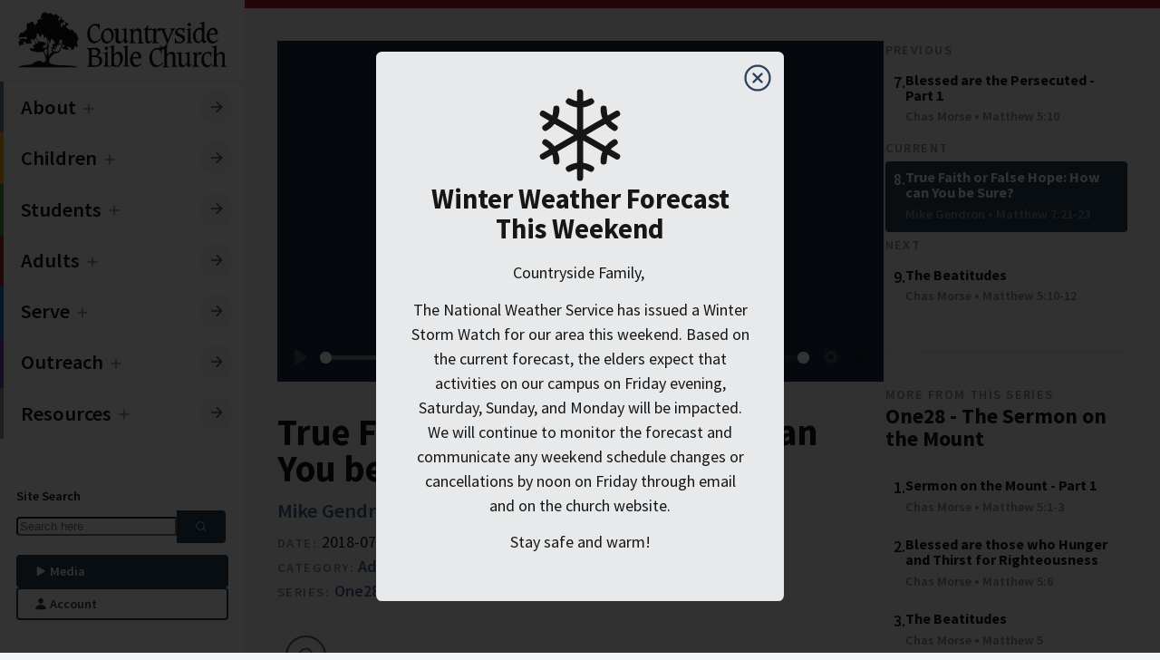

--- FILE ---
content_type: text/html; charset=UTF-8
request_url: https://countrysidebible.org/sermons/20180711p-109125
body_size: 17008
content:

	
		


				
																																																																																																																																																																																																																																																

<!--
    ___                        ____
   |_  |                     /  __ \
    | | ___  ___ _   _ ___	  \ \ \| __ ___   ___ __  ___
    | |/ _ \/ __| | | / __|  _ \ \  / _` \ \  / / _ \/ __|
/\__/ /  __/\__ \ |_| \__ \ | |_\ \| (_| |\ \/ /  __/\__ \
\____/ \___||___/\__,_|___/  \____/ \__,_| \__/ \___|____/
-->

<!--            
countrysidebible.org designed and developed by Andrew Hale
https://andrewhale.design
         -->

<!DOCTYPE html>
<html xmlns="http://www.w3.org/1999/xhtml" lang="en-US" data-mode="light" data-mobile-menu="closed">
	<head>
						<meta charset="utf-8"/>
			<meta name="HandheldFriendly" content="true"/>
			<meta name="viewport" content="width=device-width,minimum-scale=1,initial-scale=1"/>
			<meta http-equiv="X-UA-Compatible" content="IE=Edge"/>
			<link rel="alternate" type="application/rss+xml" title="Sermons | Countryside Bible Church" href="https://countrysidebible.org/feeds/podcast.rss"/>
			<link
			rel="dns-prefetch" href="https://www.googletagmanager.com"/>

				
		

	






	
<title>True Faith or False Hope: How can You be Sure? | Countryside Bible Church</title>
<meta
name="description" content="If you want to study God&#039;s Word seriously, and enjoy fellowship in a thriving Christian community, you&#039;ve come to the right place.">

<meta property="og:site_name" content="Countryside Bible Church">
<meta property="og:title" content="True Faith or False Hope: How can You be Sure? | Countryside Bible Church">
<meta property="og:description" content="If you want to study God&#039;s Word seriously, and enjoy fellowship in a thriving Christian community, you&#039;ve come to the right place.">
<meta property="og:image" content="https://countrysidebible.org/assets/img/countryside-bible-church.jpg">
<meta property="og:url" content="https://countrysidebible.org/sermons/20180711p-109125">
<meta
property="fb:app_id" content="251831645255674"/>

<meta name="twitter:title" content="Countryside Bible Church">
<meta name="twitter:description" content="If you want to study God&#039;s Word seriously, and enjoy fellowship in a thriving Christian community, you&#039;ve come to the right place.">
<meta name="twitter:image" content="https://countrysidebible.org/assets/img/countryside-bible-church.jpg">
<meta name="twitter:image:alt" content="countryside bible church">
<meta name="twitter:card" content="summary_large_image">
				<link rel="apple-touch-icon" sizes="180x180" href="/img/apple-touch-icon.png"/>
		<link rel="icon" type="image/png" sizes="32x32" href="/img/favicon-32x32.png"/>
		<link rel="icon" type="image/png" sizes="16x16" href="/img/favicon-16x16.png"/>
		<meta
		name="msapplication-TileImage" content="/img/ms-icon-144x144.png"/>

				<meta name="theme-color" content="#202E40"/>
		<meta name="msapplication-TileColor" content="#202E40"/>		<link rel="sitemap" type="application/xml" title="Sitemap" href="https://countrysidebible.org/sitemap.xml"/>

		<script>
	class CookieJar {
constructor() {}
set(name, value, days) {
var expires = '';
if (days) {
var date = new Date();
date.setTime(date.getTime() + days * 24 * 60 * 60 * 1000);
expires = '; expires=' + date.toUTCString();
}
document.cookie = name + '=' + (
value || ''
) + expires + '; path=/';
}
get(name) {
var nameEQ = name + '=';
var ca = document.cookie.split(';');
for (var i = 0; i < ca.length; i++) {
var c = ca[i];
while (c.charAt(0) == ' ') 
c = c.substring(1, c.length);

if (c.indexOf(nameEQ) == 0) 
return c.substring(nameEQ.length, c.length);

}
return null;
}
erase(name) {
document.cookie = name + '=; Max-Age=-99999999';
}
}
window.cookies = new CookieJar();

// if prefers dark mode && has not specified light mode, kill the lights
const userPrefersDark = window.matchMedia && window.matchMedia('(prefers-color-scheme: dark)').matches;


if (window.cookies.get('cbc-color-mode') !== 'dark' && window.cookies.get('cbc-color-mode') !== 'light') { // Respect native color
if (userPrefersDark) {
document.documentElement.dataset.mode = 'dark';
window.cookies.set('cbc-color-mode', 'dark', 365);
}
} else {
document.documentElement.dataset.mode = window.cookies.get('cbc-color-mode');
}
</script>

				<script type="module">!function(){const e=document.createElement("link").relList;if(!(e&&e.supports&&e.supports("modulepreload"))){for(const e of document.querySelectorAll('link[rel="modulepreload"]'))r(e);new MutationObserver((e=>{for(const o of e)if("childList"===o.type)for(const e of o.addedNodes)if("LINK"===e.tagName&&"modulepreload"===e.rel)r(e);else if(e.querySelectorAll)for(const o of e.querySelectorAll("link[rel=modulepreload]"))r(o)})).observe(document,{childList:!0,subtree:!0})}function r(e){if(e.ep)return;e.ep=!0;const r=function(e){const r={};return e.integrity&&(r.integrity=e.integrity),e.referrerpolicy&&(r.referrerPolicy=e.referrerpolicy),"use-credentials"===e.crossorigin?r.credentials="include":"anonymous"===e.crossorigin?r.credentials="omit":r.credentials="same-origin",r}(e);fetch(e.href,r)}}();</script>
<script type="module" src="/assets/app-DF0T-c1d.js" crossorigin onload="e=new CustomEvent(&#039;vite-script-loaded&#039;, {detail:{path: &#039;src/js/script.js&#039;}});document.dispatchEvent(e);"></script>
<link href="/assets/app-CZ_ov1vZ.css" rel="stylesheet">
	</head>

	<body class="side-menu">
		<nav id="main-menu" class="menu">
			<div class="menu-header">
	<a class="logo" href="https://countrysidebible.org/" title="cbc logo">
		<svg version="1.1" xmlns="http://www.w3.org/2000/svg" xmlns:xlink="http://www.w3.org/1999/xlink" x="0px" y="0px" viewbox="0 0 750 210" style="enable-background:new 0 0 750 210;" xml:space="preserve">
<style type="text/css">
.st0 {
fill: var(--color-text);
}
</style>
<path id="_x3C__x21_--_Generator:_Adobe_Illustrator_24.1.3_x2C__SVG_Export_Plug-In__--_x3E_" class="st0" d="M292.2,49.6l1.6-0.3
	h0.3c0,0,0.3,0,0.5,0.3c0,0.3,0.3,0.3,0.3,0.5V51c-0.3,2.2-0.3,4.9-0.3,8.1c0,1.9,0.3,3.8,0.5,6.2c0,0.3,0,0.5,0,0.8
	c0,0.3,0,0.8,0,0.8v0.3c0,0.3,0,0.3,0,0.3l-1.4,1.4l0,0h-0.3h-0.3c-0.3,0-0.5-0.8-0.8-2.2c-0.3-1.1-0.5-2.2-1.1-3.5
	c-1.1-2.7-2.7-4.9-5.2-6.2c-2.2-1.4-5.2-2.2-8.7-2.2c-5.4,0-9.8,2.2-12.5,6.5c-2.7,4.3-4.3,10.8-4.3,19.3c0,9.2,1.6,16.5,5.2,21.7
	c3.3,5.2,7.9,7.9,13.6,7.9c2.4,0,4.9-0.5,6.8-1.4c2.2-0.8,4.3-2.2,6.5-4.1c1.1-1.1,2.2-1.9,3-3c1.1-1.1,1.9-1.9,2.4-1.9
	c0.3,0,0.3,0,0.5,0.3c0,0.3,0.3,0.3,0.3,0.5v0.3l-0.3,2.7c0,0.5-0.5,1.4-1.1,1.9c-1.1,1.1-2.2,2.2-3.3,2.7c-4.1,3-7.6,5.4-10.8,6.8
	c-3,1.4-6,1.9-8.7,1.9c-6.8,0-12.2-3-16.8-8.9c-4.3-6-6.8-13.8-6.8-23c0-6,0.8-10.8,2.2-15.2c1.6-4.3,3.8-8.4,7.1-11.9
	c2.7-3,5.7-5.4,8.9-6.8c3.3-1.6,6.5-2.4,9.8-2.4c1.1,0,2.7,0,4.6,0.3l3.3,0.3c1.9,0.3,3.3,0.5,4.1,0.5L292.2,49.6z M301.9,80.8
	c1.4-3.5,3.8-6.8,7.1-9.5c2.7-2.4,5.7-4.3,8.4-5.7c2.7-1.4,5.4-1.9,8.1-1.9c5.4,0,10,2.4,13.8,7.1c3.5,4.6,5.4,10.6,5.4,17.9
	c0,4.6-0.8,8.7-2.2,11.9c-1.4,3.5-3.8,6.5-7.1,9.5c-2.7,2.4-5.7,4.3-8.4,5.7c-2.7,1.4-5.7,1.9-8.1,1.9c-5.4,0-10-2.4-13.6-7.1
	c-3.8-4.6-5.7-10.3-5.7-17.6C299.5,88.7,300.3,84.6,301.9,80.8z M312,75.4c-2.4,3.3-3.5,7.6-3.5,13c0,7.1,1.4,12.5,4.1,16.5
	c2.7,4.1,6.2,6.2,10.6,6.2c4.3,0,7.6-1.6,9.8-4.6c2.2-3,3.5-7.3,3.5-13c0-7.1-1.4-12.7-4.1-16.8c-2.7-4.1-6.2-6-10.8-6
	C317.4,70.5,314.1,72.1,312,75.4z M361.3,68.6v0.3c-0.3,1.4-0.3,2.4-0.3,3.3v24.7c0,5.2,0.5,8.9,1.6,10.8c1.1,1.9,3.3,3,6,3
	c3.3,0,6.2-1.4,8.7-4.3c2.4-2.7,3.8-6.2,3.8-10.6V78.4c0-2.4-0.3-4.3-0.5-5.7c-0.3-1.1-1.1-1.9-1.9-2.4c-0.8-0.3-1.9-0.5-3.3-0.8
	c-1.6-0.3-2.4-0.5-2.4-1.1v-0.3c0,0,0,0,0-0.3l0,0l0.8-1.1c0-0.3,0.3-0.5,0.5-0.5c0.3,0,0.5,0,1.1,0c0.5,0,1.1,0,1.6,0
	c0.3,0,0.8,0,1.6,0c3.5,0,6.5-0.8,9.2-2.2l0.3-0.3c0.3,0,0.3,0,0.3,0c0.3,0,0.8,0,1.1,0.3c0.3,0.3,0.5,0.3,0.8,0.8
	c-0.3,1.4-0.5,2.7-0.5,3.8v0.3c-0.3,1.4-0.3,2.4-0.3,3.3v26c0,4.1,0.3,7.1,0.8,8.7c0.5,1.4,1.4,2.2,2.7,2.2c0.8,0,1.4,0,1.9-0.3
	l0.5-0.3c0.3,0,0.5,0,0.5,0c0.3,0,0.5,0,0.5,0c0.3,0,0.3,0.3,0.3,0.5l0,0l-0.3,1.6c0,0.3-0.8,1.1-2.2,1.9c-0.3,0.3-0.8,0.5-1.4,0.8
	c-0.3,0.3-0.5,0.3-0.5,0.3c-0.3,0.3-0.5,0.5-1.4,1.1c-0.3,0-0.3,0.3-0.8,0.5c-1.9,1.6-3.5,2.4-4.6,2.4c-1.4,0-2.4-0.8-3.3-2.4
	c-0.8-1.9-1.6-4.3-1.9-7.3c-0.3,0.3-1.4,0.8-2.7,1.9c-0.8,0.5-1.4,1.1-1.9,1.4c-1.9,1.4-4.3,3-7.3,5.4c-1.1,0.5-1.9,0.8-2.7,0.8
	c-0.8,0.3-1.6,0.3-2.7,0.3c-1.6,0-3.3-0.3-4.9-0.8c-1.4-0.5-2.7-1.4-3.8-2.4c-1.4-1.1-2.2-2.7-2.7-4.3c-0.5-1.9-0.8-5.2-0.8-9.5
	V78.4c0-2.7-0.3-4.6-0.5-5.7c-0.3-1.1-1.1-1.9-1.9-2.4c-0.5-0.3-1.6-0.5-3.3-0.8c-1.6-0.3-2.4-0.5-2.4-0.8v-0.3c0,0,0-0.3,0.3-0.3
	L344,67c0.3-0.3,0.5-0.5,0.8-0.5c0,0,0.5,0,0.8,0c0.5,0,1.1,0,1.6,0c0.3,0,0.8,0,1.6,0c3.5,0,6.5-0.8,9.2-2.2l0.3-0.3
	c0.3,0,0.3,0,0.3,0c0.3,0,0.5,0,0.8,0.3s0.5,0.5,1.1,0.8C361.6,66.2,361.3,67.5,361.3,68.6z M414.7,109.6c0.5,1.6,1.4,2.7,2.7,3.3
	c0.5,0.3,1.4,0.5,2.4,0.5c1.4,0.3,2.2,0.5,2.2,1.1v0.3v0.3v0.3l-0.8,1.4c-0.3,0-0.3,0.3-0.5,0.3h-0.3c-0.3,0-0.3,0-0.5,0
	c-0.5,0-1.6-0.3-3.5-0.3c-1.9-0.3-4.1-0.3-6.5-0.3c-2.2,0-4.3,0.3-6.2,0.3c-1.4,0.3-2.4,0.3-3.3,0.3c-0.3,0-0.3,0-0.5-0.3
	c-0.3-0.3-0.3-0.3-0.3-0.3l0,0l0,0l0.5-1.6c0-0.5,0.8-0.8,1.6-1.1c0.8-0.3,1.6-0.5,1.9-0.8c0.5-0.5,1.1-1.6,1.4-3.3
	c0.3-1.4,0.3-4.3,0.3-9.2V79.7c0-3.3-0.3-5.4-0.8-6.5c-0.5-1.1-1.4-1.6-2.7-1.9c0,0-0.3,0-0.5,0c-0.3,0-0.3,0-0.5,0
	c-1.1,0-1.6-0.3-1.6-0.5c0-0.3,0-0.3,0-0.3s0,0,0-0.3V70l0.8-1.4c0.3-0.3,0.5-0.3,0.8-0.3s0.8,0,1.6,0h1.1c3,0,6-1.1,8.4-3l0.3-0.3
	c0.3-0.3,0.5-0.3,0.5-0.3c0.3,0,0.5,0,0.8,0.3l0.8,0.8c-0.3,1.1-0.5,2.2-0.5,3.5c-0.3,1.6-0.3,3-0.3,3.8l0.5-0.3
	c4.3-2.7,7.9-5.2,10.8-7.3c0.3,0,1.1-0.3,2.2-0.5h0.3c1.1-0.3,1.9-0.3,2.4-0.3c4.6,0,8.1,1.4,10,4.1c1.9,2.7,3,7.6,3,14.9v17.6
	c0,4.3,0.3,7.6,0.8,9.2c0.5,1.6,1.4,2.7,2.7,3.3c0.5,0.3,1.4,0.5,2.4,0.5c1.4,0.3,2.2,0.5,2.2,1.1v0.3v0.3v0.3l-0.8,1.4
	c-0.3,0-0.3,0.3-0.3,0.3h-0.3c-0.3,0-0.3,0-0.5,0c-0.3,0-1.6-0.3-3.5-0.3c-2.2-0.3-4.3-0.3-6.5-0.3c-2.2,0-4.6,0.3-7.3,0.5H431
	c-0.3,0-0.5,0-0.5,0c-0.3,0-0.3,0-0.3-0.3c-0.3-0.3-0.3-0.3-0.3-0.3v-0.3l0.3-1.6c0-0.5,0.5-1.1,1.4-1.4c0.3,0,0.5-0.3,0.8-0.3
	c0.8-0.5,1.4-1.1,1.6-2.2c0.3-1.1,0.3-2.7,0.3-5.2c0-1.9,0-3.5,0-4.3v-0.8V86c0-4.9-0.5-8.4-1.9-10.6c-1.4-2.2-3.3-3.3-6.2-3.3
	c-1.4,0-2.7,0.3-4.1,0.8c-1.4,0.5-2.7,1.4-4.1,2.7c-1.6,1.4-2.7,2.7-3.3,4.3s-1.1,4.1-1.1,7.3v14.1
	C414.2,104.9,414.2,108.2,414.7,109.6z M465.2,53.4L465.2,53.4c0.3,0,0.5,0,0.5,0.3c0,0.3,0.3,0.8,0.3,0.8c0,0.3,0,0.5,0,1.4v1.6
	c-0.3,1.6-0.3,3-0.3,4.1v4.3h5.7c2.4,0,4.9-0.5,7.3-1.6c0.3-0.3,0.5-0.3,0.8-0.3c0,0,0.3,0,0.5,0.3c0,0.3,0.3,0.3,0.3,0.5v0.3l0,0
	v0.3l-2.7,4.1l-0.3,0.3c-0.3,0.3-0.3,0.3-0.3,0.3c-0.3,0.3-0.8,0.3-1.1,0.3c-0.3,0-0.8,0-1.6,0h-3h-6.2v28.2c0,4.6,0.5,7.9,1.4,9.5
	c0.8,1.9,2.2,2.7,4.3,2.7c1.9,0,3.8-0.8,5.7-2.7l0.3-0.3c1.9-1.6,3-2.4,3.3-2.4c0,0,0.3,0,0.3,0.3s0.3,0.3,0.3,0.3l-0.3,1.9
	c-0.3,0.5-0.3,0.8-0.3,1.1c-0.3,0.5-1.1,1.1-1.6,1.9c-3,2.7-5.2,4.3-6.8,5.2c-1.6,0.8-3.5,1.4-5.4,1.4c-3.3,0-6-1.4-7.6-4.1
	s-2.4-6.8-2.4-12.2c0-1.4,0-2.7,0-3.8v-3.5V69.7h-5.2c-0.3,0-0.3,0-0.3-0.3c-0.3,0-0.3-0.3-0.3-0.3v-0.3v-0.3l0.8-1.4
	c0,0,1.4-0.8,3.3-2.2c2.2-1.4,3.8-3,5.4-4.9c0.8-1.1,1.4-2.4,2.2-4.1c0.8-1.6,1.4-2.4,1.6-2.7L465.2,53.4L465.2,53.4z M568.2,196.6
	c-1.1,0-2.2-0.3-2.7-0.5c-1.1-0.3-1.9-1.4-2.4-2.7c-0.5-1.1-0.8-3.8-0.8-7.9v-21.4c0-6.5-1.1-10.8-3-13.6c-1.9-2.4-5.2-3.8-10-3.8
	c-0.8,0-1.6,0-2.4,0.3c-0.5,0-1.4,0.3-2.2,0.5l-0.5,0.3c-0.3,0.3-1.4,0.8-3,1.9c-0.3,0.3-1.1,0.8-2.2,1.6c-2.4,1.6-4.6,2.7-6,3.5
	v-21.2c0-1.6,0-3.5,0.3-5.2c0.3-1.6,0.3-3,0.5-3.5l-0.3-0.3c-0.3-0.3-1.4-1.1-0.8-1.6c0.5-0.8,2.4-4.6,3.8-7.9l16.3-37.7
	c1.1-2.4,1.9-4.3,2.7-5.4c0.8-1.4,1.6-2.4,2.4-3c0.3,0,0.3-0.3,0.5-0.3c0.3,0,0.3-0.3,0.5-0.3c1.1-0.5,1.6-1.1,1.9-1.6l0.5-1.4l0,0
	c0,0,0,0,0-0.3c0-0.3,0-0.3-0.3-0.3c-0.3-0.3-0.5-0.3-0.8-0.3s-0.5,0-0.8,0c-2.4,0.3-4.9,0.5-7.1,0.5c-1.4,0-2.7,0-4.3-0.3
	c-1.4-0.3-2.4-0.3-2.7-0.3s-0.3,0-0.5,0h-0.3c-0.3,0-0.5,0.3-0.5,0.3l-0.8,1.4l0,0v0.3c0,0.3,0.3,0.3,0.3,0.3h0.3
	c0.5,0.3,0.8,0.3,1.1,0.3c1.6,0.3,2.7,0.5,3.5,1.1c0.5,0.5,0.8,1.4,0.8,2.4c0,0.5-0.3,1.6-0.5,2.7c-0.3,1.6-0.8,3-1.4,4.1l-10.6,26
	l-10-26c-0.5-1.6-0.8-2.7-1.4-3.5c-0.3-1.1-0.3-1.9-0.3-2.4c0-1.6,0.8-2.7,2.4-3.8c1.6-0.8,2.4-1.4,2.4-1.6l0.5-1.4v-0.3v0.8
	c0-0.3,0-0.3-0.3-0.3c0,0-0.3,0-0.8,0c-0.3,0-0.8,0-1.4,0c-3.3,0.3-5.7,0.5-7.9,0.5c-1.9,0-4.1,0-6.2-0.3c-2.2-0.3-3.5-0.3-3.8-0.3
	c-0.3,0-0.3,0-0.5,0c-1.4-0.8-2.7-1.1-4.1-1.1c-1.9,0-4.9,2.4-9.2,7.1c-0.5,0.5-1.1,1.1-1.6,1.6l-0.8,0.8c0-1.9,0.3-3.5,0.3-4.3
	c0.3-1.4,0.3-2.7,0.5-4.1c-0.3-0.3-0.5-0.8-0.8-0.8c-0.3-0.3-0.5-0.3-0.8-0.3c-0.3,0-0.5,0.3-1.1,0.5c-2.7,1.9-5.4,3-8.4,3h-0.8
	c-0.3,0-0.5,0-1.1,0c-0.3,0-0.8,0-1.1,0.3c-0.3,0.3-0.5,0.3-0.8,0.3l-0.8,1.4v0.3V70v0.3c0,0.3,0.5,0.5,1.6,0.5
	c0.8,0,1.6,0.3,2.2,0.5c1.1,0.5,1.6,1.4,1.9,1.9c0.3,1.1,0.5,3,0.5,5.4v22c0,4.6-0.3,7.9-0.3,9.2c-0.3,1.4-0.8,2.4-1.4,3.3
	c-0.3,0.3-0.8,0.5-1.6,0.8c-0.8,0.3-1.4,0.8-1.4,1.1l-0.5,1.4l0,0v0.3c0,0.3,0,0.3,0.3,0.3c0.3,0.3,0.5,0.3,0.8,0.3s1.4-0.3,3-0.5
	c1.9-0.3,3.8-0.3,5.7-0.3c1.9,0,4.3,0,6.8,0.3c2.2,0.3,3.5,0.5,4.3,0.5c0.3,0,0.8,0,1.4-0.3c0.3,0,0.5-0.3,0.8-0.3l0.8-1.4V115v-0.3
	l0,0c0-0.3-0.8-0.5-2.2-0.8c-1.4,0-2.4-0.3-3.8-0.8c-1.1-0.3-1.9-1.4-2.4-2.7c-0.5-1.4-0.8-3.8-0.8-7.6V87.3c0-4.3,0.8-7.9,2.2-10.6
	s3.3-4.1,5.7-4.1c0.8,0,1.6,0.3,2.7,1.1c1.1,0.8,1.9,1.1,2.4,1.1s1.4-0.5,1.9-1.6c0.3-0.3,0.3-0.5,0.5-0.8l1.9-2.7c0,0,0,0,0-0.3
	l0,0c0,0,0-0.3,0.3-0.3c0.8,0.5,1.6,1.4,2.4,2.4c0.5,1.1,1.4,2.7,2.4,4.9l14.1,35.3c0.3,0.5,0.5,1.1,0.5,1.6c0,0.3,0,0.8,0,1.4
	c0,1.9-0.5,3.5-1.4,5.2c-0.8,1.6-2.2,3.5-4.1,5.7c-0.8,0.8-1.9,1.6-2.4,2.2c-0.5,0.5-1.1,0.8-1.6,1.1c-1.4,0.5-2.7,1.1-4.3,1.1
	c-0.3,0-0.8,0-1.1,0c-1.1,0-1.9-0.3-2.7-0.8c-1.1-0.8-1.6-1.6-2.2-2.7c-0.3-0.5-0.5-1.4-0.8-2.4s-0.5-1.4-0.8-1.4
	c-0.3,0-0.3,0-0.5,0c0,0,0,0-0.3,0l-1.1,1.1c0,0-0.3,0.3-0.3,0.5c-0.3,0.3-0.3,0.8-0.3,0.8c0,0.3,0.3,1.6,1.1,4.1
	c0.3,1.4,0.8,2.7,0.8,4.6c-0.8,0-1.6-0.3-3-0.5l-3.3-0.3c-1.9-0.3-3.5-0.3-4.6-0.3c-3.3,0-6.5,0.8-9.8,2.4c-3.3,1.6-6.2,3.8-8.9,6.8
	c-3.3,3.5-5.7,7.3-7.1,11.9c-1.4,4.3-2.2,9.2-2.2,15.2c0,9.5,2.2,17.1,6.8,23c4.3,6,10,8.9,16.8,8.9c2.7,0,5.7-0.8,8.7-1.9
	c3.3-1.4,6.8-3.8,10.8-6.8c1.1-0.8,2.2-1.6,3.3-2.7c0.5-0.8,1.1-1.4,1.1-1.9l0.5-2.7v-0.3c0-0.3,0-0.5-0.3-0.5
	c-0.3-0.3-0.3-0.3-0.5-0.3c-0.3,0-1.1,0.5-2.4,1.9c-0.8,0.8-1.9,1.9-3,3c-2.2,1.9-4.6,3.3-6.5,4.1s-4.3,1.4-6.8,1.4
	c-6,0-10.6-2.7-13.6-7.9c-3.5-5.2-5.2-12.5-5.2-21.7c0-8.7,1.4-14.9,4.3-19.3c3-4.3,7.1-6.5,12.5-6.5c3.5,0,6.5,0.8,8.7,2.2
	c2.4,1.4,4.1,3.5,5.2,6.2c0.5,1.4,0.8,2.7,1.1,3.5c0.3,1.4,0.5,2.2,0.8,2.2s0.3,0,0.3,0s0,0,0.3,0l0,0l1.4-1.4v-0.3V151
	c0-0.3,0-0.5,0-0.8c0-0.3,0-0.5,0-0.8c-0.3-2.4-0.5-4.3-0.5-6.2c0-1.4,0-2.4,0-3.5c3.3-0.3,6.2-1.6,8.9-3.8c0.3,1.1,0.3,2.4,0.3,4.1
	v46.4c0,3.8,0,6.2-0.3,7.6s-0.8,2.4-1.4,3c-0.3,0.3-1.1,0.8-1.6,1.1c-0.8,0.3-1.1,0.8-1.4,1.1l-0.5,1.4v0.3v0.3c0,0,0,0.3,0.3,0.3
	c0.3,0.3,0.3,0.3,0.8,0.3s1.4-0.3,3.3-0.5c1.9-0.3,4.1-0.3,6-0.3s4.1,0,6.2,0.3c1.9,0.3,3,0.5,3.5,0.5c0.3,0,0.3,0,0.5,0h0.3
	l0.3-0.3l0,0l0.8-1.4l0,0c0,0,0-0.3,0-0.5s-0.5-0.5-1.6-0.8c-1.4-0.3-2.2-0.3-2.7-0.5c-1.1-0.5-1.9-1.4-2.4-2.7
	c-0.5-1.4-0.8-3.8-0.8-7.6v-19.3c0-2.7,0.3-4.6,0.5-6.2c0.5-1.4,1.1-2.7,2.2-3.8c1.4-1.6,3-2.7,4.6-3.5c1.6-0.8,3.3-1.1,4.9-1.1
	c3,0,4.9,1.1,6.2,3c1.1,1.9,1.9,5.4,1.9,10.6v16.8c0,4.6,0,7.6-0.3,8.9s-0.5,2.4-1.1,2.7c-0.3,0.3-0.5,0.5-1.4,0.5
	c-0.8,0.3-1.4,0.8-1.4,1.1l-0.5,1.4v0.3l0,0c0,0.3,0,0.3,0.3,0.5c0.3,0.3,0.5,0.3,0.8,0.3c0,0,0.3,0,0.5,0c0.3,0,0.5,0,0.8,0
	c2.4-0.3,4.9-0.5,7.3-0.5c1.9,0,4.1,0,6.2,0.3c1.9,0.3,3,0.5,3.5,0.5c0.3,0,0.3,0,0.5,0h0.3c0.3,0,0.3-0.3,0.3-0.3l0,0l0.8-1.4
	c0,0,0,0,0-0.3s0-0.3,0-0.3C570.1,197.1,569.6,196.9,568.2,196.6z M594.2,63.7L594.2,63.7c0.5,0,0.5,0,0.8,0c0,0,0,0.3,0,0.5
	c0,0.3,0,1.1-0.3,2.7c-0.3,1.6-0.3,3-0.3,4.3c0,1.4,0,2.4,0,3.3c0,0.8,0,1.9,0,3.3c0,0.3,0,0.5,0,0.5l-0.3,0.3
	c0,0.3-0.3,0.3-0.3,0.3l-1.4,1.1l-0.3,0.3h-0.3c-0.3,0-0.5-0.5-0.8-1.9c0-0.3,0-0.8-0.3-1.6c0-0.3,0-0.5,0-0.8
	c-0.5-2.4-1.9-4.3-4.1-6c-2.2-1.4-4.6-2.2-7.3-2.2s-4.9,0.8-6.8,2.2c-1.9,1.4-2.7,3.3-2.7,5.7c0,3.8,4.1,7.1,11.9,9.5
	c0.3,0,0.8,0.3,0.8,0.3c4.9,1.6,8.4,3.5,10.6,5.7c2.2,2.2,3.3,5.2,3.3,8.7c0,4.9-1.9,8.9-5.7,12.5c-3.8,3.3-8.4,4.9-14.1,4.9
	c-2.2,0-4.6-0.3-7.3-0.8c-2.4-0.5-3.8-0.8-4.3-0.8c-0.3,0-0.8,0-1.1,0.3c-0.3,0-0.5,0.3-0.8,0.8l-1.9,0.3c-0.3,0-0.5,0-0.5,0
	c-0.3-0.3-0.3-0.3-0.3-0.3c0-0.3,0-0.5,0-1.1c0.3-2.2,0.5-4.1,0.5-5.4c0-1.4,0-3.3-0.3-6v-0.3c-0.3-1.9-0.3-3-0.3-3.3
	c0-0.3,0-0.5,0.3-0.8c0-0.3,0.3-0.5,0.3-0.8l1.1-1.1c0,0,0,0,0.3,0l0,0h0.3c0.5,0,0.8,0.8,1.1,2.4c0.3,1.6,0.5,3,0.8,4.1
	c1.1,2.7,2.7,4.6,5.2,6c2.2,1.4,5.2,2.2,8.1,2.2s5.2-0.8,7.1-2.4c1.6-1.6,2.7-3.5,2.7-6s-0.8-4.3-2.4-6c-1.4-1.4-4.6-3-9.2-4.6
	c-5.4-1.9-9.5-4.1-11.7-6.2c-2.2-2.2-3.3-4.9-3.3-8.4c0-4.1,1.9-7.9,5.7-11.1c3.8-3.3,8.1-4.9,13.3-4.9c1.6,0,3.5,0.3,6,0.5
	c2.2,0.3,3.3,0.5,3.5,0.5c0.5,0,0.8,0,1.4-0.3c0,0,0.3-0.3,0.5-0.5l0.3-0.3L594.2,63.7z M616.2,68.6c-0.3,1.6-0.3,2.7-0.3,3.5v30.4
	c0,4.1,0.3,6.5,0.8,7.9c0.5,1.4,1.4,2.4,2.4,2.7c0.5,0.3,1.6,0.5,2.7,0.5c1.1,0.3,1.9,0.5,1.9,0.8c0,0.3,0,0.3,0,0.3l0,0l-0.8,1.4
	l0,0c-0.3,0-0.3,0.3-0.3,0.3h-0.3c-0.3,0-0.3,0-0.5,0c-0.3,0-1.6-0.3-3.5-0.3c-2.2-0.3-4.6-0.3-6.8-0.3c-1.9,0-3.8,0-5.7,0.3
	c-1.6,0.3-2.7,0.3-3.3,0.3c-0.3,0-0.5,0-0.8-0.3c-0.3,0-0.3-0.3-0.3-0.3v-0.3c0,0,0,0,0-0.3l0.8-1.4c0.3-0.3,0.8-0.5,1.6-1.1
	c1.1-0.3,1.6-0.5,1.9-0.8c0.8-0.5,1.4-1.6,1.6-3.3c0.3-1.4,0.3-4.3,0.3-9.2v-22c0-2.7-0.3-4.3-0.5-5.4c-0.3-0.8-0.8-1.4-1.9-1.9
	c-0.5-0.3-1.4-0.5-2.2-0.5c-1.1,0-1.6-0.3-1.6-0.5v-0.3c0,0,0,0,0-0.3v-0.3l0.8-1.1c0,0,0.3-0.3,0.8-0.3c0.3,0,0.8-0.3,1.1-0.3
	s0.8,0,1.1,0h0.8c2.7,0,5.4-1.1,8.4-3c0.5-0.3,1.1-0.5,1.1-0.5c0.3,0,0.5,0,0.8,0.3s0.5,0.5,0.8,0.8
	C616.5,66.4,616.2,67.8,616.2,68.6z M615.7,47.7c0.8,0.5,1.4,1.4,1.6,1.9c0.3,0.5,0.3,1.1,0.3,1.9c0,1.1-0.8,2.7-2.4,4.3
	c-1.6,1.6-3.3,2.7-4.1,2.7c-0.5,0-1.6-0.8-3-2.7c-0.3-0.3-0.5-0.5-0.5-0.8c-0.3-0.3-0.3-0.3-0.3-0.5c-1.4-1.6-2.2-3-2.2-3.5
	c0-0.5,0-0.8,0.3-1.4c0.5-0.5,0.8-1.1,1.4-1.4l2.2-1.9h0.3c1.1-1.1,1.9-1.6,2.7-1.6c0.3,0,0.8,0,1.1,0.3c0.3,0.3,0.8,0.5,1.1,1.1
	L615.7,47.7z M655.5,49.6c-0.5-1.1-1.4-1.6-2.7-1.9c-0.3,0-0.5,0-1.1,0c-0.3,0-0.8,0-1.1,0c-1.1,0-1.6-0.3-1.6-0.8v-0.3
	c0,0,0,0,0-0.3v-0.3l0.8-1.4c0,0,0.5-0.3,1.1-0.3c0.3,0,1.4,0,2.7,0c3.5,0,6.8-1.1,9.5-3l0.3-0.3c0.3-0.3,0.5-0.3,0.5-0.3
	c0.3,0,0.3,0,0.5,0h0.3c0,0,0.3,0.3,0.5,0.3c0.3,0.3,0.5,0.3,0.5,0.3c-0.3,0.8-0.3,1.9-0.5,3.5c-0.3,1.6-0.3,3.5-0.3,5.2v2.4v44.7
	c0,4.6,0.3,7.6,1.1,9.2c0.5,1.6,1.6,2.4,3.3,2.4c0.5,0,1.1,0,1.6-0.3l0.5-0.3c0.3,0,0.5,0,0.5,0c0.3,0,0.5,0,0.8,0.3
	c0,0.3,0.3,0.3,0.3,0.3l0,0l-0.3,1.6c0,0.5-0.8,1.1-1.9,1.9c-0.3,0.3-0.3,0.3-0.5,0.3c-0.3,0.3-0.5,0.3-0.5,0.3
	c-0.5,0.3-1.4,0.8-1.9,1.4c-1.9,1.6-3.5,2.4-4.6,2.4c-1.6,0-3-0.8-4.1-2.4c-1.1-1.4-1.9-3.8-2.7-6.8c-0.3,0.3-1.1,1.1-2.4,2.2
	c-0.8,0.8-1.6,1.6-1.9,1.9c-0.5,0.5-1.4,1.4-2.2,1.9c-0.8,0.8-1.6,1.4-2.2,1.9c-1.1,0.5-1.9,0.8-2.7,0.8c-0.8,0.3-1.6,0.3-2.2,0.3
	c-5.2,0-9.5-2.4-13-7.1c-3.5-4.9-5.2-10.8-5.2-18.2c0-4.3,0.5-8.1,1.9-11.7c1.4-3.5,3.3-6.5,6-9.5c2.2-2.4,4.9-4.3,7.6-5.7
	c2.7-1.4,5.4-1.9,8.4-1.9c1.1,0,2.2,0,3.5,0.3c1.4,0.3,3,0.5,4.1,1.1v-9.2C656.3,52.9,656.1,50.7,655.5,49.6z M654.4,70.5
	c-1.4-1.4-3.5-1.9-6.5-1.9c-4.1,0-7.3,1.9-10,5.7c-2.7,3.8-4.1,8.7-4.1,14.6c0,6.2,1.1,11.7,3.5,15.7c2.2,4.1,5.2,6.2,8.7,6.2
	c2.7,0,5.2-1.4,7.3-4.3c1.9-2.7,3-6.2,3-10.3V77.6C656.3,74,655.8,71.9,654.4,70.5z M711.6,86.2c-0.3,0.3-0.5,0.3-1.1,0.3
	c-0.8,0.3-2.2,0.3-4.1,0.3h-23.6v1.6c0,6.8,1.4,12.2,4.1,16s6.5,6,11.1,6c2.2,0,4.1-0.3,6-1.1c1.9-0.8,3.8-2.4,6-4.1l1.6-1.6
	c0.8-1.1,1.6-1.6,1.9-1.6s0.3,0,0.3,0v0.3v0.3l-0.3,1.6c-0.3,0.5-0.3,1.4-0.8,1.9c-0.5,0.8-1.6,1.9-2.7,3c-2.4,2.7-5.2,4.9-7.9,6.2
	c-2.4,1.4-5.4,1.9-8.7,1.9c-6,0-10.8-2.4-14.4-7.1c-3.8-4.6-5.7-10.8-5.7-18.7c0-4.6,0.5-8.7,1.9-12.2c1.4-3.5,3.3-6.8,6.2-9.8
	c1.9-2.2,4.1-3.8,6.8-4.9c2.4-1.1,4.9-1.6,7.6-1.6c5.2,0,9.2,1.9,12.2,5.4s4.6,8.4,4.6,14.6v1.1L711.6,86.2z M702.2,82.2
	c0.8-0.5,1.4-1.4,1.4-2.7c0-3-0.8-5.4-2.7-7.6c-1.6-2.2-3.8-3.3-6.5-3.3c-3,0-5.4,1.4-7.6,3.8c-2.2,2.4-3.3,5.4-3.3,8.7
	c0,0.5,0.3,1.1,1.1,1.4c0.5,0.3,2.2,0.3,4.6,0.3h7.6C699.4,83,701.1,82.7,702.2,82.2z M299.5,166.2c3,2.7,4.6,6.8,4.6,11.7
	c0,6.2-2.4,11.4-7.6,15.7s-11.7,6.5-19.3,6.5c-1.6,0-4.3-0.3-7.9-0.5c-3-0.3-5.4-0.3-7.3-0.3c-2.4,0-4.6,0.3-6.5,0.3
	c-1.9,0.3-3.3,0.3-3.5,0.3c-0.3,0-0.5,0-0.8-0.3c-0.3,0-0.3-0.3-0.3-0.5l0,0c0,0,0,0,0-0.3l0.5-1.4c0.3-0.3,0.8-0.8,1.9-1.1
	c1.1-0.3,1.9-0.5,2.4-1.1c0.5-0.5,1.1-1.9,1.1-3.5c0.3-1.6,0.3-5.2,0.3-11.1v-30.1c0-5.4-0.3-8.7-0.8-10.3c-0.5-1.4-1.4-2.4-2.7-3
	c-0.5-0.3-1.6-0.5-2.7-0.8c-1.1,0-1.9-0.3-1.9-0.8v-0.3c0,0,0,0,0-0.3l0.8-1.4c0,0,0.3-0.3,0.5-0.3c0.3,0,0.8-0.3,0.8-0.3
	c0.5,0,1.6,0.3,3.8,0.3c2.4,0.3,4.6,0.3,6.8,0.3c1.4,0,4.3-0.3,8.4-0.5c4.1-0.3,7.1-0.5,8.7-0.5c6,0,10.3,1.4,13.6,3.8
	s4.9,6,4.9,10.3c0,3.3-1.1,6.2-3,8.4c-1.9,2.4-4.9,4.3-8.7,5.7C292.2,161.9,296.5,163.5,299.5,166.2z M268.3,159.7
	c0.8,0.3,3.3,0.5,6.5,0.5c4.3,0,7.6-0.8,9.8-2.4c2.2-1.6,3.3-4.3,3.3-7.9c0-3.8-1.1-6.5-3.5-8.7c-2.2-1.9-5.7-3-10-3
	c-0.5,0-1.6,0-3,0.3H271c-1.4,0.3-2.4,0.3-3.8,0.5c0,0.8,0,1.9,0,3.3s0,2.7,0,3.5c0,1.4,0,2.7,0,4.6v6.8
	C266.9,158.6,267.5,159.4,268.3,159.7z M269.4,193.1c1.6,1.1,4.3,1.6,8.4,1.6c5.7,0,9.8-1.1,12.5-3.5s4.1-6.2,4.1-11.1
	c0-5.2-1.6-8.7-4.9-11.1c-3.3-2.4-8.4-3.5-15.2-3.5c-1.4,0-2.7,0-3.3,0c-0.3,0-0.8,0-1.6,0.3c-0.8,0-1.6,0.3-2.2,0.3v21.4
	C266.9,190.1,267.8,192,269.4,193.1z M323.1,151.6c-0.3,1.6-0.3,2.7-0.3,3.5v30.4c0,4.1,0.3,6.5,0.8,7.9c0.5,1.4,1.4,2.4,2.4,2.7
	c0.5,0.3,1.6,0.5,2.7,0.5c1.1,0.3,1.9,0.5,1.9,0.8c0,0.3,0,0.3,0,0.3l0,0l-0.8,1.4l0,0c-0.3,0-0.3,0.3-0.3,0.3h-0.3
	c-0.3,0-0.3,0-0.5,0c-0.3,0-1.6-0.3-3.5-0.3c-2.2-0.3-4.6-0.3-6.8-0.3c-1.9,0-3.8,0-5.7,0.3c-1.6,0.3-2.7,0.3-3.3,0.3
	c-0.3,0-0.5,0-0.8-0.3c-0.3,0-0.3-0.3-0.3-0.3v-0.3c0,0,0,0,0-0.3l0.8-1.4c0.3-0.3,0.8-0.5,1.6-1.1c1.1-0.3,1.6-0.5,1.9-0.8
	c0.8-0.5,1.4-1.6,1.6-3.3c0.3-1.4,0.3-4.3,0.3-9.2v-22c0-2.7-0.3-4.3-0.5-5.4c-0.3-0.8-0.8-1.4-1.9-1.9c-0.5-0.3-1.4-0.5-2.2-0.5
	c-1.1,0-1.6-0.3-1.6-0.5v-0.3c0,0,0,0,0-0.3v-0.3l0.8-1.1c0,0,0.3-0.3,0.8-0.3c0.3,0,0.8-0.3,1.1-0.3s0.8,0,1.1,0h0.8
	c2.7,0,5.4-1.1,8.4-3c0.5-0.3,1.1-0.5,1.1-0.5c0.3,0,0.5,0,0.8,0.3c0.3,0.3,0.5,0.5,0.8,0.8C323.3,149.7,323.1,150.8,323.1,151.6z
	M322.5,130.7c0.8,0.5,1.4,1.4,1.6,1.9c0.3,0.5,0.3,1.1,0.3,1.9c0,1.1-0.8,2.7-2.4,4.3c-1.6,1.6-3.3,2.7-4.1,2.7
	c-0.5,0-1.6-0.8-3-2.7c-0.3-0.3-0.5-0.5-0.5-0.8c-0.3-0.3-0.3-0.3-0.3-0.5c-1.4-1.6-2.2-3-2.2-3.5s0-0.8,0.3-1.4
	c0.5-0.5,0.8-1.1,1.4-1.4l2.2-1.9h0.3c1.1-1.1,1.9-1.6,2.7-1.6c0.3,0,0.8,0,1.1,0.3c0.3,0.3,0.8,0.5,1.1,1.1L322.5,130.7z
	M345.9,128.8c-0.3,1.6-0.3,3.5-0.3,5.2v2.4v18.4c2.2-1.6,4.1-3,5.4-4.1c0.3-0.3,0.8-0.5,1.1-0.8c1.6-1.1,2.7-1.9,3.3-2.4
	c0.8-0.3,1.6-0.5,2.2-0.8h0.3c0.8,0,1.4-0.3,1.9-0.3c4.9,0,9.2,1.9,12.5,6c3.3,4.1,4.9,9.2,4.9,15.7c0,4.1-0.5,8.1-1.9,12.2
	c-1.4,4.1-3.3,7.6-6,11.1c-2.2,3-4.6,5.2-7.3,6.8c-2.4,1.4-5.2,2.2-7.9,2.2c-2.4,0-5.4-0.5-8.4-1.9c-3-1.1-4.9-1.9-5.2-1.9
	c-0.8,0-1.6,0.5-2.4,1.6c-0.8,1.1-1.4,1.6-1.9,1.6l0,0h-0.3l-1.1-0.3l0,0c-0.3-0.3-0.3-0.3-0.3-0.3c-0.3-0.3-0.3-0.5-0.3-0.5v-0.3
	v-0.3c1.6-3.3,2.7-7.6,2.7-13v-46.4c0-2.7-0.3-4.9-0.8-6c-0.5-1.1-1.6-1.6-3-1.9c-0.3,0-0.5,0-1.1,0c-0.5,0-0.8,0-1.1,0
	c-1.1,0-1.9-0.3-1.9-0.8c0,0,0-0.3,0.3-0.3l0.3-0.3l0.8-1.4c0,0,0.5-0.3,1.1-0.3c0.3,0,1.4,0,2.7,0c3.5,0,6.8-1.1,9.5-3l0.3-0.3
	c0.3-0.3,0.5-0.3,0.5-0.3s0.3,0,0.5,0h0.3c0.3,0,0.5,0.3,0.8,0.5l0.3,0.3C346.1,125.8,345.9,127.2,345.9,128.8z M348.3,193.3
	c1.9,1.6,4.1,2.4,6.5,2.4c3.8,0,6.8-2.2,9.2-6.5c2.4-4.3,3.5-10,3.5-17.1c0-5.4-1.1-9.8-3.3-13.3c-2.2-3.3-4.9-5.2-7.9-5.2
	c-3,0-5.4,1.4-7.6,4.1c-2.2,2.7-3.3,6.2-3.3,10.6v19C345.3,189.5,346.4,191.7,348.3,193.3z M384.1,133.1c-0.5-1.1-1.6-1.6-3-1.9
	c-0.3,0-0.5,0-1.1,0s-0.8,0-1.1,0c-1.1,0-1.9-0.3-1.9-0.8c0,0,0,0,0-0.3v-0.3l0.3-0.3l0.8-1.4c0,0,0.5-0.3,1.1-0.3
	c0.3,0,1.4,0,2.7,0c3.5,0,6.8-1.1,9.5-3l0.3-0.3c0.3-0.3,0.5-0.3,0.5-0.3c0.3,0,0.3,0,0.5,0h0.3c0,0,0.3,0.3,0.5,0.3
	c0.3,0.3,0.5,0.3,0.5,0.3c-0.3,0.8-0.3,1.9-0.5,3.5c-0.3,1.6-0.3,3.5-0.3,5.2v2.4v49.1c0,4.1,0.3,6.5,0.8,7.9
	c0.5,1.4,1.4,2.4,2.4,2.7c0.5,0.3,1.6,0.5,2.7,0.5c1.1,0.3,1.6,0.5,1.6,0.8c0,0.3,0,0.3,0,0.3l0,0l-0.8,1.4l0,0
	c-0.3,0-0.3,0.3-0.3,0.3h-0.3c-0.3,0-0.3,0-0.5,0c-0.3,0-1.6-0.3-3.5-0.3c-2.2-0.3-4.6-0.3-6.8-0.3c-1.9,0-3.8,0-6,0.3
	c-1.6,0.3-2.7,0.3-3,0.3s-0.5,0-0.8-0.3c-0.3,0-0.3-0.3-0.3-0.3s0,0,0-0.3l0,0l0.8-1.4c0.3-0.3,0.8-0.5,1.6-1.1h0.3
	c0.8-0.3,1.1-0.5,1.4-0.8c0.8-0.5,1.4-1.6,1.6-3.3c0.3-1.4,0.3-4.3,0.3-9.2v-43.7C384.9,136.1,384.6,134,384.1,133.1z M440.5,169.5
	c-0.3,0.3-0.5,0.3-1.1,0.3c-0.8,0.3-2.2,0.3-4.1,0.3h-23.6v1.6c0,6.8,1.4,12.2,4.1,16s6.5,6,11.1,6c2.2,0,4.1-0.3,6-1.1
	c1.9-0.8,3.8-2.4,6-4.1l1.6-1.6c0.8-1.1,1.6-1.6,1.9-1.6c0.3,0,0.3,0,0.3,0v0.3v0.3l-0.3,1.6c-0.3,0.5-0.3,1.4-0.8,1.9
	c-0.5,0.8-1.6,1.9-2.7,3c-2.4,2.7-5.2,4.9-7.9,6.2c-2.4,1.4-5.4,1.9-8.7,1.9c-6,0-10.8-2.4-14.4-7.1c-3.8-4.6-5.7-10.8-5.7-18.7
	c0-4.6,0.5-8.7,1.9-12.2s3.3-6.8,6.2-9.8c1.9-2.2,4.1-3.8,6.8-4.9c2.4-1.1,4.9-1.6,7.6-1.6c5.2,0,9.2,1.9,12.2,5.4s4.6,8.4,4.6,14.6
	v1.1L440.5,169.5z M430.7,165.1c0.8-0.5,1.4-1.4,1.4-2.7c0-3-0.8-5.4-2.7-7.6c-1.6-2.2-3.8-3.3-6.5-3.3c-3,0-5.4,1.4-7.6,3.8
	c-2.2,2.4-3.3,5.4-3.3,8.7c0,0.5,0.3,1.1,1.1,1.4c0.5,0.3,2.2,0.3,4.6,0.3h7.6C428.3,166,429.9,165.7,430.7,165.1z M584.7,151.9v0.3
	c-0.3,1.4-0.3,2.4-0.3,3.3v24.7c0,5.2,0.5,8.9,1.6,10.8c1.1,1.9,3.3,3,6,3c3.3,0,6.2-1.4,8.7-4.3c2.4-2.7,3.8-6.2,3.8-10.6v-17.4
	c0-2.4-0.3-4.3-0.5-5.7c-0.3-1.1-1.1-1.9-1.9-2.4c-0.8-0.3-1.9-0.5-3.3-0.8c-1.6-0.3-2.4-0.5-2.4-1.1v-0.3c0,0,0,0,0-0.3l0,0
	l0.8-1.1c0-0.3,0.3-0.5,0.5-0.5s0.5,0,1.1,0c0.5,0,1.1,0,1.6,0c0.3,0,0.8,0,1.6,0c3.5,0,6.5-0.8,9.2-2.2l0.3-0.3c0.3,0,0.3,0,0.3,0
	c0.3,0,0.8,0,1.1,0.3c0.3,0.3,0.5,0.3,0.8,0.8c-0.3,1.4-0.5,2.7-0.5,3.8v0.3c-0.3,1.4-0.3,2.4-0.3,3.3v26c0,4.1,0.3,7.1,0.8,8.7
	c0.5,1.4,1.4,2.2,2.7,2.2c0.8,0,1.4,0,1.9-0.3l0.5-0.3c0.3,0,0.5,0,0.5,0c0.3,0,0.5,0,0.5,0c0.3,0,0.3,0.3,0.3,0.5l0,0l-0.3,1.6
	c0,0.3-0.8,1.1-2.2,1.9c-0.3,0.3-0.8,0.5-1.4,0.8c-0.3,0.3-0.5,0.3-0.5,0.3c-0.3,0.3-0.5,0.5-1.4,1.1c-0.3,0-0.3,0.3-0.8,0.5
	c-1.9,1.6-3.5,2.4-4.6,2.4c-1.4,0-2.4-0.8-3.3-2.4c-0.8-1.9-1.6-4.3-1.9-7.3c-0.3,0.3-1.4,0.8-2.7,1.9c-0.8,0.5-1.4,1.1-1.9,1.4
	c-1.9,1.4-4.3,3-7.3,5.4c-1.1,0.5-1.9,0.8-2.7,0.8c-0.8,0.3-1.6,0.3-2.7,0.3c-1.6,0-3.3-0.3-4.9-0.8c-1.4-0.5-2.7-1.4-3.8-2.4
	c-1.4-1.1-2.2-2.7-2.7-4.3c-0.5-1.9-0.8-5.2-0.8-9.5v-22.2c0-2.7-0.3-4.6-0.5-5.7c-0.3-1.1-1.1-1.9-1.9-2.4
	c-0.5-0.3-1.6-0.5-3.3-0.8c-1.6-0.3-2.4-0.5-2.4-0.8v-0.3c0,0,0-0.3,0.3-0.3l0.8-1.1c0.3-0.3,0.5-0.5,0.8-0.5c0,0,0.5,0,0.8,0
	c0.5,0,1.1,0,1.6,0c0.3,0,0.8,0,1.6,0c3.5,0,6.5-0.8,9.2-2.2l0.3-0.3c0.3,0,0.3,0,0.3,0c0.3,0,0.5,0,0.8,0.3
	c0.3,0.3,0.5,0.5,1.1,0.8C585,149.4,584.7,150.5,584.7,151.9z M639.2,193.3c0.5,1.4,1.4,2.4,2.4,2.7c1.4,0.3,2.4,0.5,3.8,0.8
	c1.4,0.3,2.2,0.5,2.2,0.8l0,0v0.3v0.3l-0.8,1.4c-0.3,0.3-0.5,0.3-0.8,0.3c-0.5,0-1.1,0.3-1.4,0.3c-0.5,0-2.2-0.3-4.3-0.3
	c-2.4-0.3-4.6-0.3-6.8-0.3c-1.9,0-3.8,0-5.7,0.3c-1.6,0.3-2.7,0.3-3,0.3s-0.5,0-0.8-0.3c-0.3,0-0.3-0.3-0.3-0.3v-0.3l0,0l0.5-1.4
	c0.3-0.3,0.5-0.8,1.4-1.1c0.8-0.3,1.4-0.5,1.6-0.8c0.5-0.5,1.1-1.6,1.4-3.3c0.3-1.4,0.3-4.3,0.3-9.2v-22c0-2.7-0.3-4.3-0.5-5.4
	c-0.3-0.8-0.8-1.4-1.9-1.9c-0.5-0.3-1.4-0.5-2.2-0.5c-1.1,0-1.6-0.3-1.6-0.5v-0.3c0,0,0,0,0-0.3v-0.3l0.8-1.1c0,0,0.3-0.3,0.8-0.3
	c0.3,0,0.8-0.3,1.1-0.3c0.3,0,0.8,0,1.1,0h0.8c2.7,0,5.4-1.1,8.4-3c0.5-0.3,1.1-0.5,1.1-0.5c0.3,0,0.5,0,0.8,0.3s0.5,0.5,0.8,0.8
	c-0.3,1.4-0.5,2.7-0.5,4.1c0,0.8-0.3,2.4-0.3,4.3c0.3-0.3,0.5-0.5,0.8-0.8c0.5-0.5,1.1-1.4,1.6-1.6c4.3-4.6,7.6-7.1,9.2-7.1
	c1.6,0,3,0.5,4.3,1.4c1.4,0.8,2.2,1.6,2.2,2.4c0,0.3-0.3,0.8-0.5,1.4l0,0v0.3l-1.9,2.7c-0.3,0.3-0.3,0.3-0.5,0.8
	c-0.5,1.1-1.4,1.6-1.9,1.6c-0.5,0-1.4-0.3-2.4-1.1c-1.1-0.5-1.9-1.1-2.7-1.1c-2.2,0-4.1,1.4-5.7,4.1c-1.4,2.7-2.2,6.2-2.2,10.6v15.5
	C638.4,189.5,638.7,192,639.2,193.3z M689.7,147L689.7,147c0.3,0,0.5,0,0.8,0.3c0,0,0,0.3,0,0.5c0,0.5-0.3,1.4-0.3,2.4
	c-0.3,1.4-0.3,3-0.3,4.6c0,1.9,0,3.5,0.3,5.4v0.5c0,0.3,0,0.5,0,0.8c-0.3,0.3-0.3,0.5-0.3,0.5l-1.1,1.1l-0.3,0.3h-0.5
	c-0.3,0-0.8-0.5-0.8-1.6c0-0.3-0.3-0.8-0.3-1.4V160c-0.8-2.4-2.2-4.3-4.1-6c-1.6-1.4-3.8-1.9-6.5-1.9c-4.1,0-7.1,1.6-9.5,4.9
	c-2.2,3.3-3.5,7.9-3.5,13.8c0,7.1,1.4,12.5,4.1,16.8s6.2,6.5,10.8,6.5c1.6,0,3.3-0.3,4.6-0.8c1.1-0.5,2.7-1.6,4.9-3.3
	c0.5-0.5,1.4-1.4,2.4-2.4c0.8-0.8,1.6-1.4,1.9-1.4c0,0,0.3,0,0.3,0.3v0.3l-0.3,1.9c0,0.5-0.3,1.1-0.5,1.9c-0.3,0.5-0.8,1.1-1.9,2.2
	c-2.7,3-5.4,5.2-7.9,6.5c-2.4,1.4-5.2,1.9-8.1,1.9c-5.4,0-10-2.4-13.8-7.3c-3.5-4.9-5.4-11.1-5.4-18.7c0-8.1,2.2-14.9,6.8-20.1
	c4.6-5.2,10.3-7.9,16.8-7.9c1.4,0,3,0.3,4.9,0.5c1.9,0.3,3,0.5,3.3,0.5c0.5,0,1.4-0.3,1.9-0.8h0.3h0.3L689.7,147z M698.6,133.1
	c-0.5-1.1-1.6-1.6-3-1.9c-0.3,0-0.5,0-1.1,0c-0.5,0-0.8,0-1.1,0c-1.1,0-1.9-0.3-1.9-0.8c0,0,0,0,0-0.3v-0.3l0.3-0.3l0.8-1.4
	c0,0,0.5-0.3,1.1-0.3c0.3,0,1.4,0,2.7,0c3.5,0,6.8-1.1,9.5-3c0.5-0.3,0.8-0.5,1.1-0.5s0.5,0,0.8,0.3c0.3,0,0.5,0.3,0.8,0.5l0.3,0.3
	c-0.3,0.8-0.3,1.9-0.5,3.5c-0.3,1.6-0.3,3.5-0.3,5.2v2.4v18.7c1.4-0.8,3.3-1.9,6-3.5c1.1-0.8,1.9-1.4,2.2-1.6c1.6-1.1,2.7-1.6,3-1.9
	l0.5-0.3c0.8-0.3,1.6-0.5,2.2-0.5c0.8-0.3,1.6-0.3,2.4-0.3c4.9,0,8.1,1.4,10,3.8c1.9,2.4,3,7.1,3,13.6V186c0,4.1,0.3,6.5,0.8,7.9
	c0.5,1.4,1.4,2.4,2.4,2.7c0.8,0.3,1.6,0.5,2.7,0.5c1.1,0.3,1.6,0.5,1.6,0.8c0,0.3,0,0.3,0,0.3v0.3l-0.8,1.4l0,0
	c-0.3,0-0.3,0.3-0.3,0.3h-0.3c-0.3,0-0.3,0-0.5,0s-1.6-0.3-3.5-0.3c-2.2-0.3-4.3-0.3-6.2-0.3c-2.2,0-4.6,0.3-7.3,0.5
	c-0.3,0-0.5,0-0.8,0c-0.3,0-0.3,0-0.3,0c-0.3,0-0.5,0-0.8-0.3c-0.3-0.3-0.3-0.3-0.3-0.5l0,0c0,0,0,0,0-0.3l0.5-1.4
	c0-0.3,0.5-0.5,1.4-1.1c0.5-0.3,1.1-0.3,1.4-0.5c0.5-0.5,0.8-1.4,1.1-2.7s0.3-4.3,0.3-8.7v-16.8c0-5.2-0.5-8.9-1.9-10.8
	c-1.1-1.9-3.3-3-6.2-3c-1.6,0-3.3,0.3-4.9,1.1c-1.6,0.8-3.3,1.9-4.6,3.5c-0.8,1.1-1.6,2.4-2.2,3.8c-0.3,1.4-0.5,3.5-0.5,6.2v17.1
	c0,3.8,0.3,6.5,0.8,7.6c0.5,1.4,1.4,2.4,2.4,2.7c0.5,0.3,1.6,0.5,2.7,0.5c1.1,0.3,1.6,0.5,1.6,0.8c0,0.3,0,0.3,0,0.3l0,0l-0.8,1.4
	l0,0c-0.3,0-0.3,0.3-0.3,0.3h-0.3c-0.3,0-0.3,0-0.5,0c-0.5,0-1.6-0.3-3.5-0.3c-2.2-0.3-4.1-0.3-6.2-0.3c-1.9,0-3.8,0-6,0.3
	c-1.6,0.3-2.7,0.3-3.3,0.3c-0.3,0-0.5,0-0.8-0.3c-0.3,0-0.3-0.3-0.3-0.3s0,0,0-0.3c0,0,0,0,0-0.3l0.5-1.4c0.3-0.3,0.5-0.5,1.4-1.1
	c0.8-0.3,1.4-0.5,1.6-1.1c0.5-0.5,1.1-1.6,1.4-3c0.3-1.1,0.3-3.5,0.3-7.6v-1.9v-43.4C699.4,136.1,699.2,134,698.6,133.1z M5,201.5
	v-0.7c1.6-0.1,3.4-1.2,4.8-1.2c13-6.5,22.7-6.8,42-8c6.8-4.6,17.8-12.8,31.8-14.2c14.2,14.8,33.3,3.3,10.1-31.2
	c-10.9,1.8-14.8,3.5-28.1,0.4c-0.2-1.2,0.7-1.7,0.3-2.5c-9.9,8.9-32-18.5-7.2-7.6c1.6-0.5,6.6-3.1,2.9-5.9c-2.8,1.3-6.3-5.3,0.5-4.1
	c1.1-1.8-0.6-4,0.8-5.6c14.6,8.7-5-31-12.3-14.1c1,0.2-0.8,3.6,6.1,3.3c-16.4,20.8,2,0.7-22,10.1c0-13.3-18.7-8.9-5.5,0.6
	c-5.6,2.2-10.3-2.2-19.3,7.1c3-8.3-8.5-15.5,4.5-21.5c-1.8-1.8-7-10.7,3.2-4.5c9.3-9.7,16.3,8.8,20.1-3.3
	c-5.1-7.6-10.9-0.9-22.6-3.2c-11.4,5.8-7.7,4-4.7-7.8c11.7-20.2,3.9,5.2,24-18c9.3-5.9-7.4-25.8,11.6-23.2c11.5-9.6,12.5-9,20.1,9.2
	c-2.2-6.6,16.6-12.5,6.5-17.8c2.4-3,1.1-0.8,8.5-4.3c3.5-5.9,7.4-0.4,11.7,0.9c-1.7-10.7-10.3,0.5-3-20.3c5.3-6,14.8-9.4,22.9-0.1
	c0.4,0.5,1.2,0.7,2.1,0.7c-3.2-11.4,14.2,1.8,18.9,4.1c11.1-9.2,6.4-0.7,18.6,4.2c5.2,4.3-7.3,4.5-3.2,9.5c1.5,2.4-0.5,17.3,4.1,2.3
	c1.1-0.6,2.8-0.3,3.9-0.9c1.9-1.7-5.4-9.5,3.9-8.1c-3.4,17.7,16.9,1.7,3.7,20.7c-9.7-3.8-2.9-4-8.9,11.2c8.9,3.8,6.8-0.7,8.7-7.2
	c2.8-0.7,3,0.2,4.3,4.7c12.5-4.1-9.9-19.8,14.6-7.6c8.1,6.3-17.2,8.3-2.7,15.8c0.9,0.6,0.8,2.5,1.6,3.2c1.6-0.2,3.6-0.1,4.9,0.9
	c1.6,14.7,3.9-7.5,11.6,3.6c6.3-0.6,3.6,2.4,2.7,8.5c1.7,0.3,1.8-1.2,2.3-2.3c11,2.5,11.9,14.9,16.5,27.5c-14,1.8,5.9,36-10.1,23.5
	c-6.2-3.2-3.4-1.1-6.4,7.7c-1.7,2.4-17.6,9.5-8.2-2.5c-0.9-2.1-4.1-1.6-6.8-1.6c-15.3-11.1-4.7,0.1-5.3,9
	c-5.3-4.1-19.9,0.1-20.7-9.9c3.8-2.6,17.2-7.8,0.8-8.9c-2.3,7.4-5.7,19.7-13.2,27.7c-8.4,0.6-15.7,2.9-24.5,11
	c-42.5,48.6,62.9,24.4,92.7,40.6L5,201.5L5,201.5z M136.1,130.3c0.1,1.6,1,2.4,1.7,2.8c1.2,0.9,2.4,1.6,2.1,4.1
	c-0.7,1.1-1.4,1.6-2.3,1.6c-2.1,0.2-3-1.8-4.2-2.1c-2.5-0.7-3.8,1.4-4.6,3.3c1.1,1.4,2.1,3.8,3.5,5c2.7,2.2,6-1.1,9.3-0.4
	c1.7,0.4,3.8,2.4,5.7,1.8c0.9-0.3,2.3-2.8,3.4-4.1c1.4-1.6,2.3-2.7,3.2-4.2c1-1.7,1.8-3.3,2.6-5c1.3-2.7,3-5,2.5-8.6
	c-0.5-0.4-1-0.8-1.4-1.4c-1.4-0.8-5.1-1-5.4-2.7c-0.3-1.5,0.9-2.4,1.8-2.3c1.8,0.3,3.2,2.1,4.9,2.4c2.6,0.5,3.4-1,4.5-2.2
	c-0.6-0.9-1-2-1.8-2.7c-2.7-1.5-6,0.3-8.8-0.3c1.1-3.2,7.3-0.7,10-2c0.3-3.7-1.6-10.3-5.8-9.3c-1.2,0.6-1.6,1.6-2.4,2.5
	c-0.5,0.7-1.2,1.1-1.5,1.7c-0.2,0.4-0.3,1.1-0.5,1.7c-1,2.1-1.9,4.5-1.6,7.6c0.1,0.6,0.4,1.1,0.3,1.8c-0.1,0.8-0.9,1.2-1.1,2
	c-0.1,0.9-0.1,2.8-0.3,3.9c-2.5,0.4-2.3-2.3-3.9-2.8c-3,2-0.4,10-5.1,9.5c-1.2-1.1-0.9-3.7-2.4-4.1
	C136.8,127.4,136.1,129.2,136.1,130.3z M118.3,115.1c-2,2.2-3.7,5.2-5.4,7.5c-0.2,0.2-0.3,0.7-0.5,0.8c0,0.1,0,0.1,0,0.1
	c0.5-0.1,1.5-0.1,1.8,0c0.4,0.2,1.2,0.7,1.5,1.1c0.2,0.3,0.2,1.1,0.2,1.4c0,0.3,0.5,0.7,0,1.3c-0.5,0.7-1.1,1.7-1.2,1.8
	c-0.1,0.2-0.1,1.1-0.4,1.4c-0.3,0.2-0.8-0.3-1.2-0.5c0.3,1.9,0.5,3.7,0.5,5c0.2,2.7,0,8.3,0,11c0,2.5,0,7.6,0,10.2
	c0,1.1,0,2.7,0,4.3c0.9-0.9,1.8-1.7,2.6-2.7c1.2-1.6,1.4-3.3,2.5-4.6c2.1-2.6,6.7-3,9.1-5.5c-0.7-1.5-1.5-2.1-2.3-3.4
	c-0.7-1.1-1.9-2.6-1.8-4.2c0.1-1.5,1.8-2.6,1.8-3.9c-0.1-2.1-2.8-1.8-4.2-2.8c0.5-2.7,2.5-0.7,4.2-1c1.9-0.4,2.3-2.8,2.4-5.1
	c0.2-2.4-0.8-4.8-0.3-6.3c0.2-0.7,0.9-1.5,1.4-1.7c1.2-0.5,3.8,0.1,4.9-0.3c1.7-0.5,2.3-2.2,1.8-4.2c-0.7-2.6-2.4-4.6-3.9-6.3
	c-1-1.1-2.3-2.1-2.8-3c-0.5-0.8-0.7-2.1-1.2-3c-0.6-0.9-1.3-1.9-2.5-1.8c-2.1,0.2-2.4,4.9-2.7,7.2c-0.5,3.4-1,5.6-2.7,7.2
	C119.6,115,118.9,115,118.3,115.1z M112.2,122.2L112.2,122.2c0.3-1.6,1.2-2.8,1.8-3.9c1-1.5,2-2.8,3.1-4.1c-1.8-1.8-0.3-6.1-1.9-8.2
	c-0.4-0.5-0.8-0.8-1.2-1c-0.1,1.4-0.2,2.7-0.3,3.9c-0.2,2.3-1.6,6.7-1.8,9C111.9,119.1,112.1,121.2,112.2,122.2z M74.6,107.6
	c-0.6-0.7-1-1.3-1.5-2c-1.9-2.4-3.9-5.8-5.9-7.4c0-0.1-0.1-0.2-0.1-0.2c0,0.2-0.3,0.2-0.3,0.3c-1.7,1.9-3.9,3.3-3.1,6.7
	c0.2,0.8,0.8,1.6,1.4,2.6c0.5,0.9,0.9,1.8,1.4,2.5c1.8,3.3,2.1,4.7,4.5,6.3c1,0.7,2.4,2,3.9,1.7c1.1-0.2,1.4-1.2,1.6-2.3
	C77.1,113.2,76,109.3,74.6,107.6z M108.9,135.6c-0.9,1.6-3.3,3.1-5.5,2c-0.8-0.4-0.9-1.5-1.8-1.8c0.1,4.6-1.4,7.6-4,9.2
	c3.1,3.7,5.3,8.5,7.4,13.3c0.7,0.8,1.3,1.8,1.9,2.7c0-3.7,0.9-11,1.2-14.6C108.2,143.6,108.8,138.3,108.9,135.6z M110.5,105
	c-0.3,0.3-0.7,0.5-1,0.8c-0.7-0.5-1.4,0.7-1.8-0.1c0-1.3,0.6-2.2,0.8-3.3c0.3-1.9-0.5-4.1-1.6-5.2c-0.6-0.7-1.9-1.5-2.8-1.5
	c-2.4-0.1-3.3,3.5-5.3,3.6c-1.2,0.1-2-1-2.1-2c-0.2-1.4,0.8-3.2,0.8-5c0-1.1-0.5-1.8,0-2.5c-1.8-3.9-8-6-9.2-1.4
	c-0.3,1.3,0.1,2.7-0.7,3.8c-0.3,0.4-1.2,0.9-1.9,1.2c-1.8,0.9-3.1,1-4-0.6c-1.1-1.8-1.5-5-2-7.4c-1.3-1.8-4.3-4.4-6.6-2.3
	c-0.3,1.2-0.9,2.3-1.1,4.2c-0.2,2.1,0.5,4.5,0,5.9c-0.5,1.4-1.9,1.1-3.4,1.4c0,0.7,0.5,1.1,0.8,1.5c1.3,1.8,2.6,3.9,3.7,5.7
	c0.4,0.7,0.7,1.1,1,1.7c0.8,1.5,1.5,3.2,2.4,4.4c1.3,1.5,3.6,2.3,5.7,2.8c3.1,0.8,6.6,0.6,10.4,0.6c4.1,0,7.9-0.8,7.9,3.8
	c0.7,1,2.4,0.5,3.5,0.9c1,0.4,2,1.4,1.8,2.8c-0.2,1.6-2.4,1.7-3.7,3c-0.9,0.9-1.5,2.7-2.3,3.3c-1.9,1.6-5,1.4-5.9,3
	c-0.4,0.7-0.5,2-0.4,2.5c0.4,2,4.1,2.5,6.3,2.1c1.5-0.2,2.8-1.6,4.3-1.7c1-0.1,4,1,4.3-1c0.2-1.5-1.9-1.6-1.8-3.1
	c0.1-1.1,1.2-0.9,1.5-1.7c0.2-0.4-0.2-0.8,0.2-1.5c0.2-0.2,0.6-0.3,0.9-0.3c0-2,0.1-3.8,0.1-5.2c0.2-2.6,1-7.9,1.1-10.6
	C110.5,106.8,110.5,106,110.5,105z"/>
</svg>	</a>
	<button id="menu-toggle" class="menu-link" title="menu">
		<span></span>
		<span></span>
		<span></span>
	</button>
</div>
<div id="menu-content" class="menu-content">
	<ul class="menu-level-1">
		
												
							
		<li id="menuitem-About-top-level"  style="--category-color:#668099"  data-menuitem-toggle="closed">
							<button class="menuhead" data-menuitem-toggle-id="menuitem-About-top-level">
					About

											<ion-icon class="toggle-children" name="add"></ion-icon>
									</button>
									<a class="menuitem-action summary" href="https://countrysidebible.org/about-us">
						<ion-icon name="arrow-forward"></ion-icon>
					</a>
							
						<ul class="menu-level-2">
														
							
		<li id="menuitem-What-We-Believe"  data-menuitem-toggle="closed">
							<a  href="https://countrysidebible.org/the-gospel">What We Believe</a>			
					</li>
												
							
		<li id="menuitem-Leadership-and-Staff"  data-menuitem-toggle="closed">
							<a  href="https://countrysidebible.org/leadership-and-staff">Leadership and Staff</a>			
					</li>
												
							
		<li id="menuitem-Membership-Baptism"  data-menuitem-toggle="closed">
							<a  href="https://countrysidebible.org/membership">Membership/Baptism</a>			
					</li>
												
							
		<li id="menuitem-Church-Planting"  data-menuitem-toggle="closed">
							<a  href="https://countrysidebible.org/churchplanting">Church Planting</a>			
					</li>
					</ul>
					</li>
												
							
		<li id="menuitem-Children-top-level"  style="--category-color:#ffac08"  data-menuitem-toggle="closed">
							<button class="menuhead" data-menuitem-toggle-id="menuitem-Children-top-level">
					Children

											<ion-icon class="toggle-children" name="add"></ion-icon>
									</button>
									<a class="menuitem-action summary" href="https://countrysidebible.org/children">
						<ion-icon name="arrow-forward"></ion-icon>
					</a>
							
						<ul class="menu-level-2">
														
							
		<li id="menuitem-Child-Protection-Policy"  data-menuitem-toggle="closed">
							<a  href="https://countrysidebible.org/child-protection-policy">Child Protection Policy</a>			
					</li>
												
							
		<li id="menuitem-Awana"  data-menuitem-toggle="closed">
							<a  href="https://countrysidebible.org/awana">Awana</a>			
					</li>
												
							
		<li id="menuitem-Children-s-Choirs"  data-menuitem-toggle="closed">
							<a  href="https://countrysidebible.org/childrens-choirs">Children&#039;s Choirs</a>			
					</li>
												
							
		<li id="menuitem-Children-s-Sunday-School"  data-menuitem-toggle="closed">
							<a  href="https://countrysidebible.org/childrens-ss">Children&#039;s Sunday School</a>			
					</li>
												
							
		<li id="menuitem-Nursery"  data-menuitem-toggle="closed">
							<a  href="https://countrysidebible.org/nursery">Nursery</a>			
					</li>
												
							
		<li id="menuitem-Preschool-Playdate"  data-menuitem-toggle="closed">
							<a  href="https://countrysidebible.org/children#preschool-playdate">Preschool Playdate</a>			
					</li>
												
							
		<li id="menuitem-Special-Needs"  data-menuitem-toggle="closed">
							<a  href="https://countrysidebible.org/children#special-needs">Special Needs</a>			
					</li>
					</ul>
					</li>
												
							
		<li id="menuitem-Students-top-level"  style="--category-color:#43a041"  data-menuitem-toggle="closed">
							<button class="menuhead" data-menuitem-toggle-id="menuitem-Students-top-level">
					Students

											<ion-icon class="toggle-children" name="add"></ion-icon>
									</button>
									<a class="menuitem-action summary" href="https://countrysidebible.org/students">
						<ion-icon name="arrow-forward"></ion-icon>
					</a>
							
						<ul class="menu-level-2">
														
							
		<li id="menuitem-Youth-MS-HS"  data-menuitem-toggle="closed">
							<a  href="https://countrysidebible.org/youth">Youth (MS &amp; HS)</a>			
					</li>
												
							
		<li id="menuitem-Roots-College"  data-menuitem-toggle="closed">
							<a  href="https://countrysidebible.org/roots">Roots (College)</a>			
					</li>
												
							
		<li id="menuitem-The-Master-s-Seminary"  data-menuitem-toggle="closed">
							<a  href="https://countrysidebible.org/tms">The Master&#039;s Seminary</a>			
					</li>
					</ul>
					</li>
												
							
		<li id="menuitem-Adults-top-level"  style="--category-color:#b11e29"  data-menuitem-toggle="closed">
							<button class="menuhead" data-menuitem-toggle-id="menuitem-Adults-top-level">
					Adults

											<ion-icon class="toggle-children" name="add"></ion-icon>
									</button>
									<a class="menuitem-action summary" href="https://countrysidebible.org/adults">
						<ion-icon name="arrow-forward"></ion-icon>
					</a>
							
						<ul class="menu-level-2">
														
							
		<li id="menuitem-Adult-Sunday-School"  data-menuitem-toggle="closed">
							<a  href="https://countrysidebible.org/adult-ss">Adult Sunday School</a>			
					</li>
												
							
		<li id="menuitem-Hearts-of-Hope"  data-menuitem-toggle="closed">
							<a  href="https://countrysidebible.org/adults#hearts-of-hope">Hearts of Hope</a>			
					</li>
												
							
		<li id="menuitem-Heritage-Fellowship-60"  data-menuitem-toggle="closed">
							<a  href="https://countrysidebible.org/heritage">Heritage Fellowship (60+)</a>			
					</li>
												
							
		<li id="menuitem-Home-Fellowships"  data-menuitem-toggle="closed">
							<a  href="https://countrysidebible.org/home-fellowships">Home Fellowships</a>			
					</li>
												
							
		<li id="menuitem-Men-of-the-Word"  data-menuitem-toggle="closed">
							<a  href="https://countrysidebible.org/men">Men of the Word</a>			
					</li>
												
							
		<li id="menuitem-One28-Career-Singles"  data-menuitem-toggle="closed">
							<a  href="https://countrysidebible.org/one28">One28 — Career Singles</a>			
					</li>
												
							
		<li id="menuitem-Partners-1on1-Discipleship"  data-menuitem-toggle="closed">
							<a  href="https://countrysidebible.org/partners">Partners 1on1 Discipleship</a>			
					</li>
												
							
		<li id="menuitem-Sports"  data-menuitem-toggle="closed">
							<a  href="https://countrysidebible.org/sports">Sports</a>			
					</li>
												
							
		<li id="menuitem-Women"  data-menuitem-toggle="closed">
							<a  href="https://countrysidebible.org/women">Women</a>			
					</li>
												
							
		<li id="menuitem-Young-Families"  data-menuitem-toggle="closed">
							<a  href="https://countrysidebible.org/young-families">Young Families</a>			
					</li>
					</ul>
					</li>
												
							
		<li id="menuitem-Serve-top-level"  style="--category-color:#0971ce"  data-menuitem-toggle="closed">
							<button class="menuhead" data-menuitem-toggle-id="menuitem-Serve-top-level">
					Serve

											<ion-icon class="toggle-children" name="add"></ion-icon>
									</button>
									<a class="menuitem-action summary" href="https://countrysidebible.org/serve">
						<ion-icon name="arrow-forward"></ion-icon>
					</a>
							
						<ul class="menu-level-2">
														
							
		<li id="menuitem-Current-Needs"  data-menuitem-toggle="closed">
							<a  href="https://countrysidebible.org/serve#current-needs">Current Needs</a>			
					</li>
												
							
		<li id="menuitem-Children"  data-menuitem-toggle="closed">
							<a  href="https://countrysidebible.org/serve#children">Children</a>			
					</li>
												
							
		<li id="menuitem-Students"  data-menuitem-toggle="closed">
							<a  href="https://countrysidebible.org/serve#students">Students</a>			
					</li>
												
							
		<li id="menuitem-Care-Ministries"  data-menuitem-toggle="closed">
							<a  href="https://countrysidebible.org/serve#care-ministries">Care Ministries</a>			
					</li>
												
							
		<li id="menuitem-Church-Life"  data-menuitem-toggle="closed">
							<a  href="https://countrysidebible.org/serve#church-life">Church Life</a>			
					</li>
												
							
		<li id="menuitem-Outreach"  data-menuitem-toggle="closed">
							<a  href="https://countrysidebible.org/serve#outreach">Outreach</a>			
					</li>
					</ul>
					</li>
												
							
		<li id="menuitem-Outreach-top-level"  style="--category-color:#753cbe"  data-menuitem-toggle="closed">
							<button class="menuhead" data-menuitem-toggle-id="menuitem-Outreach-top-level">
					Outreach

											<ion-icon class="toggle-children" name="add"></ion-icon>
									</button>
									<a class="menuitem-action summary" href="https://countrysidebible.org/outreach">
						<ion-icon name="arrow-forward"></ion-icon>
					</a>
							
						<ul class="menu-level-2">
														
							
		<li id="menuitem-Local-Outreach"  data-menuitem-toggle="closed">
							<a  href="https://countrysidebible.org/outreach#local-outreach">Local Outreach</a>			
					</li>
												
							
		<li id="menuitem-Missions"  data-menuitem-toggle="closed">
							<a  href="https://countrysidebible.org/missions">Missions</a>			
					</li>
												
							
		<li id="menuitem-The-Word-Unleashed"  data-menuitem-toggle="closed">
							<a  href="https://www.thewordunleashed.org" rel="noopener" target="_blank">The Word Unleashed</a>			
					</li>
					</ul>
					</li>
												
							
		<li id="menuitem-Resources-top-level"  style="--category-color:#969696"  data-menuitem-toggle="closed">
							<button class="menuhead" data-menuitem-toggle-id="menuitem-Resources-top-level">
					Resources

											<ion-icon class="toggle-children" name="add"></ion-icon>
									</button>
									<a class="menuitem-action summary" href="https://countrysidebible.org/resources">
						<ion-icon name="arrow-forward"></ion-icon>
					</a>
							
						<ul class="menu-level-2">
														
							
		<li id="menuitem-Bookstore"  data-menuitem-toggle="closed">
							<a  href="https://cbcbookstore.square.site" rel="noopener" target="_blank">Bookstore</a>			
					</li>
												
							
		<li id="menuitem-Bulletin"  data-menuitem-toggle="closed">
							<a  href="https://countrysidebible.org/bulletin">Bulletin</a>			
					</li>
												
							
		<li id="menuitem-Calendar"  data-menuitem-toggle="closed">
							<a  href="https://countrysidebible.org/calendar">Calendar</a>			
					</li>
												
							
		<li id="menuitem-Campus-Map"  data-menuitem-toggle="closed">
							<a  href="https://countrysidebible.org/campus-map">Campus Map</a>			
					</li>
												
							
		<li id="menuitem-Community"  data-menuitem-toggle="closed">
							<a  href="https://countrysidebible.ccbchurch.com">Community</a>			
					</li>
												
							
		<li id="menuitem-Conference"  data-menuitem-toggle="closed">
							<a  href="https://countrysidebible.org/conferences">Conference</a>			
					</li>
												
							
		<li id="menuitem-Countryside-Classifieds"  data-menuitem-toggle="closed">
							<a  href="https://countrysidebible.org/countryside-classifieds">Countryside Classifieds</a>			
					</li>
												
							
		<li id="menuitem-Employment"  data-menuitem-toggle="closed">
							<a  href="https://countrysidebible.org/employment">Employment</a>			
					</li>
												
							
		<li id="menuitem-Give"  data-menuitem-toggle="closed">
							<a  href="https://secure.subsplash.com/ui/access/87RDQT">Give</a>			
					</li>
												
							
		<li id="menuitem-Thanksgathering-Resources"  data-menuitem-toggle="closed">
							<a  href="https://countrysidebible.org/thanksgatheringresources" rel="noopener" target="_blank">Thanksgathering Resources</a>			
					</li>
					</ul>
					</li>
			</ul>
	<div class="account">

		<form class="menu-search" action="">
			<label for="q">Site Search</label>
			<div class="input-row">
				<input type="search" name="q" id="q" aria-label="Search" value="" placeholder="Search here"/>
				<button type="submit" title="search">
					<ion-icon name="search-outline"></ion-icon>
				</button>
			</div>
		</form>
		<a class="button fullwidth" href="https://countrysidebible.org/media">
			<ion-icon name="play"></ion-icon>
			Media</a>
		<a class="button button-outline fullwidth input-margin" href="https://countrysidebible.org/account">
			<ion-icon name="person"></ion-icon>
			Account</a>


	</div>
</div>
		</nav>

							
		<main data-barba="wrapper">
			<div id="page" data-barba="container" data-barba-namespace="20180711p-109125" style="--category-color:#b11e29">


				



															
		<section id="stream-banner" class="live-now" data-next="2026-01-25T09:20:00-06:00" data-show="false" data-scroll-animate="parallax" data-animate-speed="1.1">
			<div class="broadcasting">
				<ion-icon name="radio-outline"></ion-icon>
				Broadcasting now.
									<a href="https://countrysidebible.org/media">Watch Live.</a>
							</div>
		</section>
										<aside class="message-frame popup" data-open="false">
	<section class="message-wrapper">
		<div class="message">
							<div class="large-icon"><ion-icon name="snow-outline"></ion-icon></div>
						<h2>Winter Weather Forecast This Weekend</h2><p>Countryside Family, </p><p>The National Weather Service has issued a Winter Storm Watch for our area this weekend. Based on the current forecast, the elders expect that activities on our campus on Friday evening, Saturday, Sunday, and Monday will be impacted. We will continue to monitor the forecast and communicate any weekend schedule changes or cancellations by noon on Friday through email and on the church website.</p><p>Stay safe and warm!</p>
			<button class="popup-close"><ion-icon name="close-circle-outline"></ion-icon> <span class="hidden">Close</span></button>
		</div>
	</section>
</aside>				
													

				
					
						<div class="sermon-color-bar"></div>
	<section class="sermon-player">
		<div class="current-sermon">
			<div class="media-wrapper">
				<svg version="1.1" xmlns="http://www.w3.org/2000/svg" xmlns:xlink="http://www.w3.org/1999/xlink" x="0px" y="0px" viewbox="0 0 800 450" xml:space="preserve">
					<rect fill="var(--color-primary-intense)" width="800" height="450"/>
				</svg>

																		<div id="audio-wrapper" class="audio-player-wrapper" data-accordion-toggle="open">
						<div class="audio-title">
							<svg xmlns="http://www.w3.org/2000/svg" viewbox="0 0 24 24" width="24" height="24"><path d="M4 12h3a2 2 0 0 1 2 2v5a2 2 0 0 1-2 2H4a2 2 0 0 1-2-2v-7C2 6.477 6.477 2 12 2s10 4.477 10 10v7a2 2 0 0 1-2 2h-3a2 2 0 0 1-2-2v-5a2 2 0 0 1 2-2h3a8 8 0 1 0-16 0z" fill="currentColor"/></svg>
							<div class="text">Audio</div>
						</div>
						<div class="audio-wrapper">
							<audio id="singlePlayerAudio" class="js-audio" controls preload="metadata" data-download="https://countrysidebible.org/sermoncdn/2018/20180711p-109125.mp3">
								<source src="https://sermons.countrysidebible.org/2018/20180711p-109125.mp3" type="audio/mp3">
							</audio>
							<a class="audio-download plyr__control" href="https://countrysidebible.org/sermoncdn/2018/20180711p-109125.mp3" target="_blank" download="20180711p-109125.mp3">
								<svg xmlns="http://www.w3.org/2000/svg" viewBox="0 0 24 24"><path d="M3 19H21V21H3V19ZM13 13.1716L19.0711 7.1005L20.4853 8.51472L12 17L3.51472 8.51472L4.92893 7.1005L11 13.1716V2H13V13.1716Z" fill="currentColor"></path></svg>							</a>
						</div>
					</div>
							</div>
			<div class="content-wrapper">

				<h1>True Faith or False Hope: How can You be Sure?</h1>
				<h2>	<a class="sermon-detail" href="/sermons?teacher=mike-gendron">Mike Gendron</a>	<span class="spacer">•</span>	<span class="sermon-detail">Matthew 7:21-23</span></h2>
				<ul class="media-info-list">
					<li class="media-info" data-label="date">2018-07-11 pm</li>
											<li class="media-info" data-label="category">
								<a href="/sermons?category=adults">Adults</a> /	<a href="/sermons?category=singles">Singles/One28</a>
						</li>
																<li class="media-info" data-label="series">
							<a class="series" href="https://countrysidebible.org/series/one28-the-sermon-on-the-mount">One28 - The Sermon on the Mount</a>
						</li>
									</ul>
				<div class="sermon-media-links">
					
						<button class="sermon-media-link single-sermon-toggle" data-accordion-toggle-id="audio-wrapper">
							<div class="icon">
								<svg xmlns="http://www.w3.org/2000/svg" viewbox="0 0 24 24"><path d="M4 12h3a2 2 0 0 1 2 2v5a2 2 0 0 1-2 2H4a2 2 0 0 1-2-2v-7C2 6.477 6.477 2 12 2s10 4.477 10 10v7a2 2 0 0 1-2 2h-3a2 2 0 0 1-2-2v-5a2 2 0 0 1 2-2h3a8 8 0 1 0-16 0z" fill="currentColor"/></svg>							</div>
							<div class="link-label">Audio</div>
						</button>

																																		</div>
									<nav class="sermon-nav">
													<a href="https://countrysidebible.org/sermons/20180613p-109172" data-transition="swap">◀ Prev</a>
						
						<a class="series-skip-link" href="#series-list">Series List</a>

													<a href="https://countrysidebible.org/sermons/20180725p-109101" data-transition="swap">Next ▶</a>
											</nav>
											</div>

		</div>
					<div class="spacer"></div>
			<div class="sermon-player-sidebar" id="series-list">
									<div class="label">Previous</div>
										<a class="sermon-link" id="20180613p-109172" href="https://countrysidebible.org/sermons/20180613p-109172" data-transition="swap" data-current="false">
	<div class="index">7.</div>
	<div class="content">
		<h4>Blessed are the Persecuted - Part 1</h4>
		<div class="teacher-text">
							<span class="sermon-detail">Chas Morse</span>
										<span class="spacer">•</span>
										<span class="sermon-detail">Matthew 5:10</span>
					</div>
	</div>
</a>
								<div class="label">Current</div>
								<a class="sermon-link" id="20180711p-109125" href="https://countrysidebible.org/sermons/20180711p-109125" data-transition="swap" data-current="true">
	<div class="index">8.</div>
	<div class="content">
		<h4>True Faith or False Hope: How can You be Sure?</h4>
		<div class="teacher-text">
							<span class="sermon-detail">Mike Gendron</span>
										<span class="spacer">•</span>
										<span class="sermon-detail">Matthew 7:21-23</span>
					</div>
	</div>
</a>
									<div class="label">Next</div>
										<a class="sermon-link" id="20180725p-109101" href="https://countrysidebible.org/sermons/20180725p-109101" data-transition="swap" data-current="false">
	<div class="index">9.</div>
	<div class="content">
		<h4>The Beatitudes</h4>
		<div class="teacher-text">
							<span class="sermon-detail">Chas Morse</span>
										<span class="spacer">•</span>
										<span class="sermon-detail">Matthew 5:10-12</span>
					</div>
	</div>
</a>
								<hr>
				<div class="label">More from this Series</div>
				<h3>One28 - The Sermon on the Mount</h3>

				<div class="series-sermons">

																	<a class="sermon-link" id="20180404p-109296" href="https://countrysidebible.org/sermons/20180404p-109296" data-transition="swap" data-current="false">
	<div class="index">1.</div>
	<div class="content">
		<h4>Sermon on the Mount - Part 1</h4>
		<div class="teacher-text">
							<span class="sermon-detail">Chas Morse</span>
										<span class="spacer">•</span>
										<span class="sermon-detail">Matthew 5:1-3</span>
					</div>
	</div>
</a>
																	<a class="sermon-link" id="20180509p-109231" href="https://countrysidebible.org/sermons/20180509p-109231" data-transition="swap" data-current="false">
	<div class="index">2.</div>
	<div class="content">
		<h4>Blessed are those who Hunger and Thirst for Righteousness</h4>
		<div class="teacher-text">
							<span class="sermon-detail">Chas Morse</span>
										<span class="spacer">•</span>
										<span class="sermon-detail">Matthew 5:6</span>
					</div>
	</div>
</a>
																	<a class="sermon-link" id="20180516p-109219" href="https://countrysidebible.org/sermons/20180516p-109219" data-transition="swap" data-current="false">
	<div class="index">3.</div>
	<div class="content">
		<h4>The Beatitudes</h4>
		<div class="teacher-text">
							<span class="sermon-detail">Chas Morse</span>
										<span class="spacer">•</span>
										<span class="sermon-detail">Matthew 5</span>
					</div>
	</div>
</a>
																	<a class="sermon-link" id="20180523p-109208" href="https://countrysidebible.org/sermons/20180523p-109208" data-transition="swap" data-current="false">
	<div class="index">4.</div>
	<div class="content">
		<h4>Blessed are the Pure in Heart - Part 1</h4>
		<div class="teacher-text">
							<span class="sermon-detail">Chas Morse</span>
										<span class="spacer">•</span>
										<span class="sermon-detail">Matthew 5:8</span>
					</div>
	</div>
</a>
																	<a class="sermon-link" id="20180530p-109198" href="https://countrysidebible.org/sermons/20180530p-109198" data-transition="swap" data-current="false">
	<div class="index">5.</div>
	<div class="content">
		<h4>Blessed are the Pure in Heart - Part 2</h4>
		<div class="teacher-text">
							<span class="sermon-detail">Chas Morse</span>
										<span class="spacer">•</span>
										<span class="sermon-detail">Matthew 5:8</span>
					</div>
	</div>
</a>
																	<a class="sermon-link" id="20180606p-109188" href="https://countrysidebible.org/sermons/20180606p-109188" data-transition="swap" data-current="false">
	<div class="index">6.</div>
	<div class="content">
		<h4>Blessed are the Peace Makers</h4>
		<div class="teacher-text">
							<span class="sermon-detail">Chas Morse</span>
										<span class="spacer">•</span>
										<span class="sermon-detail">Matthew 5:9</span>
					</div>
	</div>
</a>
																	<a class="sermon-link" id="20180613p-109172" href="https://countrysidebible.org/sermons/20180613p-109172" data-transition="swap" data-current="false">
	<div class="index">7.</div>
	<div class="content">
		<h4>Blessed are the Persecuted - Part 1</h4>
		<div class="teacher-text">
							<span class="sermon-detail">Chas Morse</span>
										<span class="spacer">•</span>
										<span class="sermon-detail">Matthew 5:10</span>
					</div>
	</div>
</a>
																	<a class="sermon-link" id="20180711p-109125" href="https://countrysidebible.org/sermons/20180711p-109125" data-transition="swap" data-current="true">
	<div class="index">8.</div>
	<div class="content">
		<h4>True Faith or False Hope: How can You be Sure?</h4>
		<div class="teacher-text">
							<span class="sermon-detail">Mike Gendron</span>
										<span class="spacer">•</span>
										<span class="sermon-detail">Matthew 7:21-23</span>
					</div>
	</div>
</a>
																	<a class="sermon-link" id="20180725p-109101" href="https://countrysidebible.org/sermons/20180725p-109101" data-transition="swap" data-current="false">
	<div class="index">9.</div>
	<div class="content">
		<h4>The Beatitudes</h4>
		<div class="teacher-text">
							<span class="sermon-detail">Chas Morse</span>
										<span class="spacer">•</span>
										<span class="sermon-detail">Matthew 5:10-12</span>
					</div>
	</div>
</a>
																	<a class="sermon-link" id="20180801a-109085" href="https://countrysidebible.org/sermons/20180801a-109085" data-transition="swap" data-current="false">
	<div class="index">10.</div>
	<div class="content">
		<h4>Blessed are the Persecuted - Part 2</h4>
		<div class="teacher-text">
							<span class="sermon-detail">Chas Morse</span>
										<span class="spacer">•</span>
										<span class="sermon-detail">Matthew 5:10-12</span>
					</div>
	</div>
</a>
																	<a class="sermon-link" id="20180808p-109081" href="https://countrysidebible.org/sermons/20180808p-109081" data-transition="swap" data-current="false">
	<div class="index">11.</div>
	<div class="content">
		<h4>You are the Salt of the Earth</h4>
		<div class="teacher-text">
							<span class="sermon-detail">Chas Morse</span>
										<span class="spacer">•</span>
										<span class="sermon-detail">Matthew 5:13</span>
					</div>
	</div>
</a>
																	<a class="sermon-link" id="20180829p-109048" href="https://countrysidebible.org/sermons/20180829p-109048" data-transition="swap" data-current="false">
	<div class="index">12.</div>
	<div class="content">
		<h4>Diagnosing our Spiritual Health</h4>
		<div class="teacher-text">
							<span class="sermon-detail">Chas Morse</span>
										<span class="spacer">•</span>
										<span class="sermon-detail">Matthew 5:17-20</span>
					</div>
	</div>
</a>
																	<a class="sermon-link" id="20190206p-108786" href="https://countrysidebible.org/sermons/20190206p-108786" data-transition="swap" data-current="false">
	<div class="index">13.</div>
	<div class="content">
		<h4>Sermon on the Mount: Our Lord&#039; Teaching on Divorce</h4>
		<div class="teacher-text">
							<span class="sermon-detail">Charlie C</span>
										<span class="spacer">•</span>
										<span class="sermon-detail">Matthew 5:31-32</span>
					</div>
	</div>
</a>
																	<a class="sermon-link" id="20190220p-120655" href="https://countrysidebible.org/sermons/20190220p-120655" data-transition="swap" data-current="false">
	<div class="index">14.</div>
	<div class="content">
		<h4>I Will Make You Fishers of Man</h4>
		<div class="teacher-text">
							<span class="sermon-detail">Mike Gendron</span>
										<span class="spacer">•</span>
										<span class="sermon-detail">Mark 1:14-18</span>
					</div>
	</div>
</a>
																	<a class="sermon-link" id="20190227p-108749" href="https://countrysidebible.org/sermons/20190227p-108749" data-transition="swap" data-current="false">
	<div class="index">15.</div>
	<div class="content">
		<h4>A Call to Radical Truthfulness</h4>
		<div class="teacher-text">
							<span class="sermon-detail">Vikram Pimplekar</span>
										<span class="spacer">•</span>
										<span class="sermon-detail">Matthew 5:33-37</span>
					</div>
	</div>
</a>
																	<a class="sermon-link" id="20190306p-108736" href="https://countrysidebible.org/sermons/20190306p-108736" data-transition="swap" data-current="false">
	<div class="index">16.</div>
	<div class="content">
		<h4>Don&#039;t Stand up for yourselves, But Kneel for your Enemies</h4>
		<div class="teacher-text">
							<span class="sermon-detail">Nathan Bush</span>
										<span class="spacer">•</span>
										<span class="sermon-detail">Matthew 5:38-48</span>
					</div>
	</div>
</a>
																	<a class="sermon-link" id="20190320p-108711" href="https://countrysidebible.org/sermons/20190320p-108711" data-transition="swap" data-current="false">
	<div class="index">17.</div>
	<div class="content">
		<h4>A Stumbling Block in Ministry: Hypocrisy</h4>
		<div class="teacher-text">
							<span class="sermon-detail">Chas Morse</span>
										<span class="spacer">•</span>
										<span class="sermon-detail">Matthew 6</span>
					</div>
	</div>
</a>
																	<a class="sermon-link" id="20190327p-108695" href="https://countrysidebible.org/sermons/20190327p-108695" data-transition="swap" data-current="false">
	<div class="index">18.</div>
	<div class="content">
		<h4>Praying Rightly</h4>
		<div class="teacher-text">
							<span class="sermon-detail">Vikram Pimplekar</span>
										<span class="spacer">•</span>
										<span class="sermon-detail">Matthew 6:5-8</span>
					</div>
	</div>
</a>
																	<a class="sermon-link" id="20190403p-108679" href="https://countrysidebible.org/sermons/20190403p-108679" data-transition="swap" data-current="false">
	<div class="index">19.</div>
	<div class="content">
		<h4>The Lord&#039;s Prayer</h4>
		<div class="teacher-text">
							<span class="sermon-detail">Charlie C</span>
										<span class="spacer">•</span>
										<span class="sermon-detail">Matthew 6:9-10</span>
					</div>
	</div>
</a>
																	<a class="sermon-link" id="20190410p-108660" href="https://countrysidebible.org/sermons/20190410p-108660" data-transition="swap" data-current="false">
	<div class="index">20.</div>
	<div class="content">
		<h4>Give us this Day, Our daily Bread</h4>
		<div class="teacher-text">
							<span class="sermon-detail">Chas Morse</span>
										<span class="spacer">•</span>
										<span class="sermon-detail">Matthew 6</span>
					</div>
	</div>
</a>
																	<a class="sermon-link" id="20190424p-108641" href="https://countrysidebible.org/sermons/20190424p-108641" data-transition="swap" data-current="false">
	<div class="index">21.</div>
	<div class="content">
		<h4>Sin is a Debt and We are the Debtors</h4>
		<div class="teacher-text">
							<span class="sermon-detail">Chas Morse</span>
										<span class="spacer">•</span>
										<span class="sermon-detail">Matthew 6:12-15</span>
					</div>
	</div>
</a>
																	<a class="sermon-link" id="20190501p-108626" href="https://countrysidebible.org/sermons/20190501p-108626" data-transition="swap" data-current="false">
	<div class="index">22.</div>
	<div class="content">
		<h4>Fasting Rightly</h4>
		<div class="teacher-text">
							<span class="sermon-detail">Vikram Pimplekar</span>
										<span class="spacer">•</span>
										<span class="sermon-detail">Matthew 6:16-18</span>
					</div>
	</div>
</a>
																	<a class="sermon-link" id="20190508p-108614" href="https://countrysidebible.org/sermons/20190508p-108614" data-transition="swap" data-current="false">
	<div class="index">23.</div>
	<div class="content">
		<h4>Treasures in Heaven</h4>
		<div class="teacher-text">
							<span class="sermon-detail">Charlie C</span>
										<span class="spacer">•</span>
										<span class="sermon-detail">Matthew 6:19-21</span>
					</div>
	</div>
</a>
																	<a class="sermon-link" id="20190515p-108602" href="https://countrysidebible.org/sermons/20190515p-108602" data-transition="swap" data-current="false">
	<div class="index">24.</div>
	<div class="content">
		<h4>Is your Heavenly view distorted by the Stuff of the World?</h4>
		<div class="teacher-text">
							<span class="sermon-detail">Chas Morse</span>
										<span class="spacer">•</span>
										<span class="sermon-detail">Matthew 6</span>
					</div>
	</div>
</a>
																	<a class="sermon-link" id="20190605p-108569" href="https://countrysidebible.org/sermons/20190605p-108569" data-transition="swap" data-current="false">
	<div class="index">25.</div>
	<div class="content">
		<h4>Prioritizing God&#039;s Kingdom and Righteousness!</h4>
		<div class="teacher-text">
							<span class="sermon-detail">Vikram Pimplekar</span>
										<span class="spacer">•</span>
										<span class="sermon-detail">Matthew 6:27-34</span>
					</div>
	</div>
</a>
																	<a class="sermon-link" id="20190710p-108519" href="https://countrysidebible.org/sermons/20190710p-108519" data-transition="swap" data-current="false">
	<div class="index">26.</div>
	<div class="content">
		<h4>Known by your Fruits!</h4>
		<div class="teacher-text">
							<span class="sermon-detail">Vikram Pimplekar</span>
										<span class="spacer">•</span>
										<span class="sermon-detail">Matthew 7:15-20</span>
					</div>
	</div>
</a>
																	<a class="sermon-link" id="20190724p-108498" href="https://countrysidebible.org/sermons/20190724p-108498" data-transition="swap" data-current="false">
	<div class="index">27.</div>
	<div class="content">
		<h4>Two Types of Conversions – A False Conversion and A True Conversion</h4>
		<div class="teacher-text">
							<span class="sermon-detail">Chas Morse</span>
										<span class="spacer">•</span>
										<span class="sermon-detail">Matthew 7:21-23</span>
					</div>
	</div>
</a>
																	<a class="sermon-link" id="20190731p-108486" href="https://countrysidebible.org/sermons/20190731p-108486" data-transition="swap" data-current="false">
	<div class="index">28.</div>
	<div class="content">
		<h4>Parable of the Two Houses</h4>
		<div class="teacher-text">
							<span class="sermon-detail">Charlie C</span>
										<span class="spacer">•</span>
										<span class="sermon-detail">Matthew 7:24-27</span>
					</div>
	</div>
</a>
																	<a class="sermon-link" id="20190807p-108482" href="https://countrysidebible.org/sermons/20190807p-108482" data-transition="swap" data-current="false">
	<div class="index">29.</div>
	<div class="content">
		<h4>Radical Message, Radical Messenger!</h4>
		<div class="teacher-text">
							<span class="sermon-detail">Vikram Pimplekar</span>
										<span class="spacer">•</span>
										<span class="sermon-detail">Matthew 7:28-29</span>
					</div>
	</div>
</a>
									</div>

			</div>
			</section>

					<div class="page-sections"> 						</div>
									</div>

				<div id="archives"> 					</div>
				</main>
				<div id="persistent-player" class="persistent-player">
    <div class="persistent-player-meta">
        <a class="meta-link" href="#">Title</a>
        <button class="persistent-player-close"><ion-icon name="close-circle"></ion-icon></button>
    </div>
    <audio class="js-audio"></audio>
</div>
																											<footer class="site-footer">
							<div class="footer-wrapper">
								<div class="container-lg">
									<div class="footer-message">
																					<h3>Countryside Bible Church</h3>
<blockquote>
<p>for the equipping of the saints for the work of service, to the building up of the body of Christ.</p><cite>Ephesians 4:12</cite>
</blockquote>
																			</div>
									<ul class="footer-info">
																					<li class="footer-item text">
													<h4><ion-icon src="/img/cbc-wc-icon.svg"></ion-icon> Sunday Worship</h4>
	<p>Morning: 8:00, 9:30 and 11:05 am<br />Evening: 6:00 pm</p>
											</li>
																					<li class="footer-item text">
													<h4><ion-icon name="at-circle"></ion-icon> Contact</h4>
	<p><a href="mailto:cbcstaff@countrysidebible.org">cbcstaff@countrysidebible.org</a></p><p><a href="tel:18174885381">(817) 488-5381</a></p>
											</li>
																					<li class="footer-item text">
													<h4><ion-icon name="location"></ion-icon> Location</h4>
	<p><a href="https://goo.gl/maps/x258wAQ2KCUUwrw77">250 Countryside Ct.</a><br /><a href="https://goo.gl/maps/x258wAQ2KCUUwrw77">Southlake, TX 76092</a></p>
											</li>
																					<li class="footer-item text">
													<h4><ion-icon name="time"></ion-icon> Office Hours</h4>
	<p>Tuesday - Friday<br />9:00 am - 5:00 pm</p>
											</li>
																			</ul>
								</div>
							</div>
							<div class="copyright">
								&copy;
								2026
								Countryside Bible Church •
								<a href="/website-usage">Policies</a>
							</div>
						</footer>
														
	<script defer src="/js/refTagger.js"></script>

								
								<script async type="module" src="https://cdn.jsdelivr.net/npm/ionicons@5.4.0/dist/ionicons/ionicons.esm.js"></script>


								<script type="application/ld+json">
	{
			"@context": "http://www.schema.org",
			"@type": "Church",
			"name": "Countryside Bible Church",
			"url": "https://countrysidebible.org/",
			"logo": "https://countrysidebible.org//assets/img/logo.png",
			"image": "https://countrysidebible.org//assets/img/countryside-bible-church.jpg",
			"description": "If you want to study God's Word seriously, and enjoy fellowship in a thriving Christian community, you've come to the right place.",
			"address": {
				"@type": "PostalAddress",
				"streetAddress": "250 Countryside Ct.",
				"addressLocality": "Southlake",
				"addressRegion": "TX",
				"postalCode": "76092",
				"addressCountry": "Tarrant"
			},
			"hasMap": "https://goo.gl/maps/AuuRzHPwzvE5Luka9",
			"openingHours": "Tu 09:00-17:00 We 09:00-17:00 Th 09:00-17:00 Fr 09:00-17:00 Su 08:00-20:00"
		}
</script>
				

									<!-- Global site tag (gtag.js) - Google Analytics -->
					<script defer src="https://www.googletagmanager.com/gtag/js?id=G-5BV8RHXW52"></script>
					<script>
						window.dataLayer = window.dataLayer || [];
function gtag() {
dataLayer.push(arguments);
}
gtag("js", new Date());

gtag("config", "G-5BV8RHXW52");
					</script>
							<script defer src="https://static.cloudflareinsights.com/beacon.min.js/vcd15cbe7772f49c399c6a5babf22c1241717689176015" integrity="sha512-ZpsOmlRQV6y907TI0dKBHq9Md29nnaEIPlkf84rnaERnq6zvWvPUqr2ft8M1aS28oN72PdrCzSjY4U6VaAw1EQ==" data-cf-beacon='{"version":"2024.11.0","token":"ae8272334c9a44f4961dd70371c09fb7","r":1,"server_timing":{"name":{"cfCacheStatus":true,"cfEdge":true,"cfExtPri":true,"cfL4":true,"cfOrigin":true,"cfSpeedBrain":true},"location_startswith":null}}' crossorigin="anonymous"></script>
</body>
		</html>
